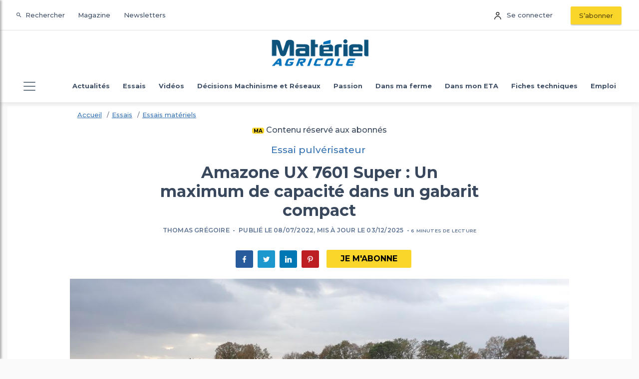

--- FILE ---
content_type: text/html; charset=utf-8
request_url: https://www.materielagricole.info/essais-materiels/article/731432/amazone-ux-7601-super-un-maximum-de-capacite-dans-un-gabarit-compact
body_size: 34084
content:
<!DOCTYPE html>
<html lang="fr-fr" style="" prefix="og: http://ogp.me/ns#">
<head>

  
    
    <script src="/js/cookiewall.js" id="jsCookieWall" abo="0"></script>
  <script type="text/javascript">
    var isAbo = 0;
    var isAuth = 0;

    const ID_ABO           = 'WVY2bkLY';   // connecté + abonné
    const ID_AUTH_NON_ABO  = '9pBiAV8E';   // connecté mais non abonné
    const ID_ANONYMOUS     = 'hLPKhqUJ'; // non connecté

    if (!isAuth) {
      console.log('non connecté')
      idNotice = ID_ANONYMOUS;
    } else if (isAbo) {
      console.log('isAbo')
      idNotice = ID_ABO;
    } else {
      console.log('isAuth')
      idNotice = ID_AUTH_NON_ABO;
    }

      
    console.log('idNotice =', idNotice);

    (function(){function i(e){if(!window.frames[e]){if(document.body&&document.body.firstChild){var t=document.body;var n=document.createElement("iframe");n.style.display="none";n.name=e;n.title=e;t.insertBefore(n,t.firstChild)}else{setTimeout(function(){i(e)},5)}}}function e(n,o,r,f,s){function e(e,t,n,i){if(typeof n!=="function"){return}if(!window[o]){window[o]=[]}var a=false;if(s){a=s(e,i,n)}if(!a){window[o].push({command:e,version:t,callback:n,parameter:i})}}e.stub=true;e.stubVersion=2;function t(i){if(!window[n]||window[n].stub!==true){return}if(!i.data){return}var a=typeof i.data==="string";var e;try{e=a?JSON.parse(i.data):i.data}catch(t){return}if(e[r]){var o=e[r];window[n](o.command,o.version,function(e,t){var n={};n[f]={returnValue:e,success:t,callId:o.callId};if(i.source){i.source.postMessage(a?JSON.stringify(n):n,"*")}},o.parameter)}}if(typeof window[n]!=="function"){window[n]=e;if(window.addEventListener){window.addEventListener("message",t,false)}else{window.attachEvent("onmessage",t)}}}e("__tcfapi","__tcfapiBuffer","__tcfapiCall","__tcfapiReturn");i("__tcfapiLocator")})();
  (function(){(function(e,r){var t=document.createElement("link");t.rel="preconnect";t.as="script";var n=document.createElement("link");n.rel="dns-prefetch";n.as="script";var i=document.createElement("script");i.id="spcloader";i.type="text/javascript";i["async"]=true;i.charset="utf-8";var o="https://sdk.privacy-center.org/"+e+"/loader.js?target_type=notice&target="+r;if(window.didomiConfig&&window.didomiConfig.user){var a=window.didomiConfig.user;var c=a.country;var d=a.region;if(c){o=o+"&country="+c;if(d){o=o+"&region="+d}}}t.href="https://sdk.privacy-center.org/";n.href="https://sdk.privacy-center.org/";i.src=o;var s=document.getElementsByTagName("script")[0];s.parentNode.insertBefore(t,s);s.parentNode.insertBefore(n,s);s.parentNode.insertBefore(i,s)})("3e25ee67-bdca-4f9f-968e-ceb268310134", idNotice)})();
  </script>

  
    <script type="didomi/javascript" src="/cms/js/kameleoon.js" async="true" fetchpriority="high"></script>
    <script type="didomi/javascript" src="//0czbb87dtt.kameleoon.io/engine.js" async="true" fetchpriority="high"></script>


  

  <!-- Google Tag Manager -->
 
  
<script>


      window.dataLayer = window.dataLayer || [];
      window.dataLayer.push({"siteLanguage":"FR","atiEnable":true,"page":{"type":"Article","categorieGroupe":"B\u00E2timents et mat\u00E9riels","accessibilite":"Payant","tags":[{"taxonomy":[{"name":"Actualites","url":"actualites","level":1,"categoryId":20004}],"label":"Pulv\u00E9risation","categoryId":3004,"masterApplication":"Mat\u00E9riel Agricole","ordre":1,"principal":false,"contentType":null},{"taxonomy":[{"name":"Actualites","url":"actualites","level":1,"categoryId":20004}],"label":"Marques","categoryId":3028,"masterApplication":"Mat\u00E9riel Agricole","ordre":2,"principal":false,"contentType":null},{"taxonomy":[{"name":"Marques","url":"marques","level":1,"categoryId":3028},{"name":"Actualites","url":"actualites","level":2,"categoryId":20004}],"label":"Amazone","categoryId":3082,"masterApplication":"Mat\u00E9riel Agricole","ordre":3,"principal":false,"contentType":null},{"taxonomy":[],"label":"Actualites","categoryId":20004,"masterApplication":"Mat\u00E9riel Agricole","ordre":5,"principal":false,"contentType":null},{"taxonomy":[{"name":"Essais","url":"essais-comparatifs","level":1,"categoryId":3022}],"label":"Essais mat\u00E9riels","categoryId":27382,"masterApplication":"Mat\u00E9riel Agricole","ordre":4,"principal":true,"contentType":null}],"contenu":{"id":"731432","surTitre":"Essai pulv\u00E9risateur","titre":"Amazone UX 7601 Super : Un maximum de capacit\u00E9 dans un gabarit compact","description":"D\u00E9voil\u00E9 \u00E0 la rentr\u00E9e 2021, l\u2019UX 7601 Super vient, avec son grand fr\u00E8re UX 8601 Super, \u00E9largir par le haut l\u2019offre de pulv\u00E9risateurs tra\u00EEn\u00E9s \u00E0 simple essieu d\u2019Amazone. Pour d\u00E9couvrir la machine et son fonctionnement, j\u2019ai pris la direction de l\u2019Allemagne d\u00E9but novembre afin de prendre les commandes de ce mod\u00E8le de 8\u00A0000 L associ\u00E9 \u00E0 une rampe de 42 m.","auteur":"Thomas Gr\u00E9goire","imageUrl":"https://cdn3.regie-agricole.com/ulf/CMS_Content/2/articles/731432/44e4a089-a-amazone-ux-7601-super-un-maximum-de-capacite-dans-un-gabarit-compact.jpg","contentType":"Image"}},"visiteur":{"idCRM":null,"idUser":null,"categorie":[]},"eCommerce":{"cart":null,"shipping":null,"transaction":null,"customer":null}});
      console.log('DATALAYER v2', dataLayer);
      
    //info pour la régie pub
    window._tnpb = window._tnpb || [];
    _tnpb.push({"key": "keywords", "value": "utilisateur=nonconnecte" });
    
</script>

  


  <script>
    (function (w, d, s, l, i) {
      w[l] = w[l] || []; w[l].push({
        'gtm.start':
          new Date().getTime(), event: 'gtm.js'
      }); var f = d.getElementsByTagName(s)[0],
        j = d.createElement(s), dl = l != 'dataLayer' ? '&l=' + l : ''; j.async = true; j.src =
          'https://www.googletagmanager.com/gtm.js?id=' + i + dl; f.parentNode.insertBefore(j, f);
    })(window, document, 'script', 'dataLayer', 'GTM-5GMQZPJ');
  </script>

  <!-- End Google Tag Manager -->
  

<meta charset="utf-8">
<meta name="viewport" content="width=device-width,minimum-scale=1,initial-scale=1">
<meta name="theme-color" content="#407AB7">
<link rel="icon" href="/favicon.ico">
<meta name="CCBot" content="noindex">

<title>Essai pulv&#xE9;risateur train&#xE9; Amazone UX 7601 Super </title>
  <meta name="abstract" content="le site 100 % machinisme">
  <meta name="description" content="D&#xE9;voil&#xE9; &#xE0; la rentr&#xE9;e 2021, l&#x2019;UX 7601 Super vient, avec son grand fr&#xE8;re UX 8601 Super, &#xE9;largir par le haut l&#x2019;offre de pulv&#xE9;risateurs tra&#xEE;n&#xE9;s ...">
  <link rel="canonical" href="https://www.materielagricole.info/essais-materiels/article/731432/amazone-ux-7601-super-un-maximum-de-capacite-dans-un-gabarit-compact">
    <link rel="amphtml" href="https://www.materielagricole.info/essais-materiels/amp/article/731432/amazone-ux-7601-super-un-maximum-de-capacite-dans-un-gabarit-compact">
    <meta name="robots" content="max-snippet:-1, max-image-preview:large, max-video-preview:-1">
  <meta property="og:site_name" content="MaterielAgricole">
  <meta property="og:title" content="Amazone UX 7601 Super : Un maximum de capacit&#xE9; dans un gabarit compact">
  <meta property="og:type" content="article">
  <meta property="og:url" content="https://www.materielagricole.info/essais-materiels/article/731432/amazone-ux-7601-super-un-maximum-de-capacite-dans-un-gabarit-compact">
  <meta property="og:locale" content="fr_FR">
    <meta property="og:image" content="https://cdn3.regie-agricole.com/ulf/CMS_Content/2/articles/731432/44e4a089-a-amazone-ux-7601-super-un-maximum-de-capacite-dans-un-gabarit-compact.jpg">
    <meta property="og:image:type" content="image/jpeg">
      <meta property="og:image:width" content="690">
      <meta property="og:image:height" content="388">
  <meta property="og:description" content="D&#xE9;voil&#xE9; &#xE0; la rentr&#xE9;e 2021, l&#x2019;UX 7601 Super vient, avec son grand fr&#xE8;re UX 8601 Super, &#xE9;largir par le haut l&#x2019;offre de pulv&#xE9;risateurs tra&#xEE;n&#xE9;s ...">
  <meta property="og:updated_time" content="2022-07-08T06:00:00+02:00">
  <meta property="fb:app_id" content="394386091382477">
  <meta property="fb:page_id" content="486600791365295">
  <meta name="twitter:card" content="summary">
  <meta name="twitter:site" content="@materielagri">
  <script type="text/javascript" src="/js/jquery-3.6.0.min.js"></script>
  <script data-rh="true" type="application/ld+json">
    {
        "@context":"http://schema.org",
        "@type":"WebSite",
        "name" : "Materiel agricole",
        "url":"https://www.materielagricole.info",
        "potentialAction":{"@type":"SearchAction","target":"https://www.materielagricole.info/search?q={query}","query-input":"required name=query"}}
  </script>
  <script data-rh="true" type="application/ld+json">
    {
        "@context":"http://schema.org",
        "@type":"Organization",
        "name":"Materiel agricole",
        "url":"https://www.materielagricole.info",
        "logo":"https://www.materielagricole.info/images/logo/cip-v3.png",
        "sameAs":["https://www.facebook.com/MaterielAgricole.Magazine/","https://twitter.com/materielagri?lang=fr"]
    }
  </script>
    

<script type="application/ld+json">
  {"@context":"https://schema.org","@type":"BreadcrumbList","itemListElement":[{"@type":"ListItem","name":"Essais","item":{"@type":"WebPage","@id":"https://www.materielagricole.info/essais-comparatifs/t3022"},"position":1},{"@type":"ListItem","name":"Essais mat\u00E9riels","item":{"@type":"WebPage","@id":"https://www.materielagricole.info/essais-materiels/t27382"},"position":2}]}
</script>
    

<script type="application/ld+json">
  {"@context":"https://schema.org","@type":"NewsArticle","description":"D\u00E9voil\u00E9 \u00E0 la rentr\u00E9e 2021, l\u2019UX 7601 Super vient, avec son grand fr\u00E8re UX 8601 Super, \u00E9largir par le haut l\u2019offre de pulv\u00E9risateurs tra\u00EEn\u00E9s ...","image":{"@type":"ImageObject","url":"https://cdn3.regie-agricole.com/ulf/CMS_Content/2/articles/731432/44e4a089-a-amazone-ux-7601-super-un-maximum-de-capacite-dans-un-gabarit-compact.jpg","height":388,"width":690},"author":{"@type":"Person","name":"Thomas Gr\u00E9goire"},"dateModified":"2025-12-03T13:58:01+01:00","datePublished":"2022-07-08T06:00:00+02:00","hasPart":{"@type":"WebPageElement","isAccessibleForFree":false,"cssSelector":"#poool-widget"},"headline":"Essai pulv\u00E9risateur train\u00E9 Amazone UX 7601 Super ","isAccessibleForFree":false,"isPartOf":{"@type":"CreativeWork","name":"Mat\u00E9riel Agricole Article r\u00E9serv\u00E9 \u00E0 nos abonn\u00E9s"},"publisher":{"@type":"Organization","name":"Mat\u00E9riel Agricole","url":"https://www.materielagricole.info","logo":{"@type":"ImageObject","url":"https://cdn2.regie-agricole.com/ulf/CMS_Content/2/images/2020/03/27/28066087-4/cip-v2-sm.jpg"}}}
</script>


  <link rel="stylesheet" href="https://fonts.googleapis.com/css?family=Montserrat:500,600,700">
  
    <style>:root{--blue:#007bff;--indigo:#6610f2;--purple:#6f42c1;--pink:#e83e8c;--red:#dc3545;--orange:#fd7e14;--yellow:#ffc107;--green:#28a745;--teal:#20c997;--cyan:#17a2b8;--white:#fff;--gray:#6c757d;--gray-dark:#343a40;--primary:#3673b4;--secondary:#d7263d;--success:#28a745;--info:#17a2b8;--warning:#fad62b;--danger:#dc3545;--light:#f8f9fa;--dark:#39485d;--breakpoint-xs:0;--breakpoint-sm:576px;--breakpoint-md:768px;--breakpoint-lg:992px;--breakpoint-xl:1200px;--font-family-sans-serif:"Montserrat",Helvetica neue,Segoe ui,Arial;--font-family-monospace:SFMono-Regular,Menlo,Monaco,Consolas,"Liberation Mono","Courier New",monospace}*,:after,:before{box-sizing:border-box}html{font-family:sans-serif;line-height:1.15;-webkit-text-size-adjust:100%}article,figure,header,main,nav{display:block}body{margin:0;font-family:Montserrat,Helvetica neue,Segoe ui,Arial;font-size:1rem;font-weight:400;line-height:1.5;color:#39485d;text-align:left;background-color:#fafafa}h1,h2{margin-top:0;margin-bottom:.5rem}p{margin-top:0;margin-bottom:1rem}ul{margin-bottom:1rem}ul{margin-top:0}small{font-size:80%}a{color:#3673b4;text-decoration:none;background-color:transparent}figure{margin:0 0 1rem}img{border-style:none}img{vertical-align:middle}button{border-radius:0}button,input{margin:0;font-family:inherit;font-size:inherit;line-height:inherit}button,input{overflow:visible}button{text-transform:none}[type=button],button{-webkit-appearance:button}[type=button]::-moz-focus-inner,button::-moz-focus-inner{padding:0;border-style:none}::-webkit-file-upload-button{font:inherit;-webkit-appearance:button}h1,h2{margin-bottom:.5rem;font-weight:500;line-height:1.2;color:#39485d}h1{font-size:2.5rem}h2{font-size:2rem}small{font-size:.875em;font-weight:400}.img-fluid{max-width:100%;height:auto}.container{width:100%;padding-right:10px;padding-left:10px;margin-right:auto;margin-left:auto}@media (min-width:576px){.container{max-width:540px}}@media (min-width:768px){.container{max-width:720px}}@media (min-width:992px){.container{max-width:1000px}}@media (min-width:1200px){.container{max-width:1250px}}.row{display:flex;flex-wrap:wrap;margin-right:-10px;margin-left:-10px}.col-12,.col-lg-6,.col-md-4,.col-md-5,.col-md-6,.col-md-7,.col-md-8{position:relative;width:100%;padding-right:10px;padding-left:10px}.col-12{flex:0 0 100%;max-width:100%}.order-1{order:1}.order-2{order:2}.order-3{order:3}@media (min-width:768px){.col-md-4{flex:0 0 33.33333%;max-width:33.33333%}.col-md-5{flex:0 0 41.66667%;max-width:41.66667%}.col-md-6{flex:0 0 50%;max-width:50%}.col-md-7{flex:0 0 58.33333%;max-width:58.33333%}.col-md-8{flex:0 0 66.66667%;max-width:66.66667%}.order-md-1{order:1}.order-md-2{order:2}.offset-md-3{margin-left:25%}}@media (min-width:992px){.col-lg-6{flex:0 0 50%;max-width:50%}}.form-control{display:block;width:100%;height:calc(1.5em + 1.4rem + 2px);padding:.7rem 1rem;font-size:1rem;font-weight:400;line-height:1.5;color:#495057;background-color:#fff;background-clip:padding-box;border:1px solid #ced4da;border-radius:.15rem}.form-control::-ms-expand{background-color:transparent;border:0}.btn{display:inline-block;font-weight:400;color:#39485d;text-align:center;vertical-align:middle;background-color:transparent;border:1px solid transparent;padding:.7rem 1rem;font-size:1rem;line-height:1.5;border-radius:.15rem}.btn-warning{color:#212529;background-color:#fad62b;border-color:#fad62b}.btn-dark{color:#fff;background-color:#39485d;border-color:#39485d}.btn-link{font-weight:400;color:#3673b4;text-decoration:none}.input-group>.form-control{position:relative;flex:1 1 auto;width:1%;min-width:0;margin-bottom:0}.input-group>.form-control+.form-control{margin-left:-1px}.input-group>.form-control:not(:first-child){border-top-left-radius:0;border-bottom-left-radius:0}.input-group:not(.has-validation)>.form-control:not(:last-child){border-top-right-radius:0;border-bottom-right-radius:0}.nav-link{display:block;padding:.5rem 1rem}.navbar{position:relative;padding:.5rem 1rem}.navbar,.navbar .container{display:flex;flex-wrap:wrap;align-items:center;justify-content:space-between}.navbar-brand{display:inline-block;padding-top:.3125rem;padding-bottom:.3125rem;margin-right:1rem;font-size:1.25rem;line-height:inherit;white-space:nowrap}.navbar-nav{display:flex;flex-direction:column;padding-left:0;margin-bottom:0;list-style:none}.navbar-nav .nav-link{padding-right:0;padding-left:0}.navbar-toggler{padding:.25rem .75rem;font-size:1.25rem;line-height:1;background-color:transparent;border:1px solid transparent;border-radius:.15rem}.navbar-toggler-icon{display:inline-block;width:1.5em;height:1.5em;vertical-align:middle;content:"";background:50%/100% 100% no-repeat}.navbar-expand{flex-flow:row nowrap;justify-content:flex-start}.navbar-light .navbar-brand{color:rgba(0,0,0,.9)}.navbar-light .navbar-nav .nav-link{color:#3f4f66}.navbar-light .navbar-toggler{color:#3f4f66;border-color:rgba(0,0,0,.1)}.navbar-dark .navbar-nav .nav-link{color:hsla(0,0%,100%,.88)}.card{position:relative;display:flex;flex-direction:column;min-width:0;word-wrap:break-word;background-color:#fff;background-clip:border-box;border:0 solid rgba(0,0,0,.125);border-radius:.15rem}.card-body{flex:1 1 auto;min-height:1px;padding:1.25rem}.card-img-top{flex-shrink:0;width:100%}.card-img-top{border-top-left-radius:.15rem;border-top-right-radius:.15rem}.bg-primary{background-color:#3673b4!important}.bg-white{background-color:#fff!important}.d-none{display:none!important}.d-block{display:block!important}.d-flex{display:flex!important}@media (min-width:768px){.d-md-none{display:none!important}.d-md-inline-block{display:inline-block!important}.d-md-flex{display:flex!important}}@media (min-width:1200px){.d-xl-none{display:none!important}.d-xl-flex{display:flex!important}}.flex-row-reverse{flex-direction:row-reverse!important}.flex-wrap{flex-wrap:wrap!important}.justify-content-start{justify-content:flex-start!important}.align-items-center{align-items:center!important}.align-items-stretch{align-items:stretch!important}.position-relative{position:relative!important}.position-absolute{position:absolute!important}@supports (position:sticky){.sticky-top{position:sticky;top:0;z-index:1020}}.w-100{width:100%!important}.m-0{margin:0!important}.mb-0{margin-bottom:0!important}.mt-1{margin-top:.25rem!important}.m-2{margin:.5rem!important}.mt-2{margin-top:.5rem!important}.mr-2{margin-right:.5rem!important}.mb-2{margin-bottom:.5rem!important}.ml-2{margin-left:.5rem!important}.mt-3{margin-top:1rem!important}.mb-3{margin-bottom:1rem!important}.mt-4{margin-top:1.5rem!important}.mb-4{margin-bottom:1.5rem!important}.mt-5{margin-top:3rem!important}.p-0{padding:0!important}.pb-0{padding-bottom:0!important}.p-2{padding:.5rem!important}.pt-2{padding-top:.5rem!important}.pr-2{padding-right:.5rem!important}.pb-2{padding-bottom:.5rem!important}.pl-2{padding-left:.5rem!important}.pt-3{padding-top:1rem!important}.mr-auto{margin-right:auto!important}.ml-auto{margin-left:auto!important}@media (min-width:576px){.mr-sm-1{margin-right:.25rem!important}.ml-sm-1{margin-left:.25rem!important}}@media (min-width:768px){.mt-md-1{margin-top:.25rem!important}.mt-md-3{margin-top:1rem!important}}@media (min-width:992px){.mt-lg-0{margin-top:0!important}.mt-lg-2{margin-top:.5rem!important}}.text-left{text-align:left!important}.text-center{text-align:center!important}@media (min-width:768px){.text-md-left{text-align:left!important}.text-md-right{text-align:right!important}}.text-white{color:#fff!important}.text-warning{color:#fad62b!important}.text-dark{color:#39485d!important}.sidenav{background-color:#fff;right:100%;top:0;position:fixed;height:100vh;overflow-y:auto;transform:translate(0);z-index:1021;box-shadow:3px 0 4px rgba(0,0,0,.3);width:80%}.sidenav .sidenav-close{text-align:right;padding:.8em 1em}.sidenav .sidenav-close .sidenav-close-button{border:none;background:0 0;padding:10px;height:40px;width:40px;position:relative;box-sizing:border-box;line-height:40px;display:inline-block}.sidenav .sidenav-close .sidenav-close-button:after,.sidenav .sidenav-close .sidenav-close-button:before{transform:rotate(-45deg);content:"";position:absolute;top:50%;left:50%;margin-top:-2px;margin-left:-20px;display:block;height:4px;width:40px;background-color:#39485d}.sidenav .sidenav-close .sidenav-close-button:after{transform:rotate(-135deg)}.sidenav .sidenav-menu{padding:0}.sidenav .sidenav-menu .nav-link{color:#39485d}.sidenav .sidenav-menu>.nav-item:first-child{border-top:1px solid #eaeaea}.sidenav .sidenav-menu>.nav-item.active .nav-link{background-color:rgba(54,115,180,.1);color:#3673b4}.sidenav .sidenav-menu>.nav-item>.nav-link{display:block;padding:.6em 2em;text-align:initial}.sidenav .sidenav-menu>.nav-item>.nav-link.btn{width:100%}.sidenav .container-diffusion{background:#f7f6f6 0 0 no-repeat padding-box;display:flex;align-items:center;justify-content:space-around;font-size:14px;font-weight:700;height:60px;line-height:18px;padding:10px 0}.sidenav .container-diffusion a{color:#39485d;text-decoration:none}@media (min-width:1000px){.sidenav{width:400px}}body{font-weight:500}.article-meta-list{text-overflow:ellipsis;white-space:nowrap;overflow:hidden}.article-meta{letter-spacing:.2px;display:inline;font-size:.77em;font-weight:600;text-transform:uppercase;color:#5b7192}.article-meta:not(:last-child):after{content:" - ";display:inline-block;color:#516582;margin-left:3px;margin-right:3px}.article-item-title{font-weight:600;font-size:20px;line-height:27px}.article-item-intro{font-size:14px;color:#4d607c;font-weight:400;line-height:24px;margin:0 0 10px}.article-top-item-title{font-size:1.3em;line-height:26px;font-weight:600;margin:0}.card-text-wrapper{padding:24px 32px}.featured-post-1,.featured-post-3{margin-bottom:10px}@media (min-width:800px){.card-text-wrapper{text-align:left}.featured-post-1{margin-bottom:0;padding-bottom:10px}.featured-post-1 .card{height:99%}.featured-post-3{margin-bottom:0;height:33%;padding-bottom:10px}.featured-post-3 .card{height:100%}}h1{font-size:2rem}body{overflow-x:hidden}figure{margin:0}.img-mask{overflow:hidden}img[data-src],img[data-srcset]{filter:blur(20px);background-color:#3d3f41;width:100%}.text-styled{font-family:Montserrat,Helvetica neue,Segoe ui,Arial}.row.equal-height{display:flex;flex-wrap:wrap}.row.equal-height>[class*=col-]{display:flex;flex-direction:column}.row.equal-height .card{flex:1}.fs-large{font-size:160%}.body-content{min-height:100vh}.main-layout>.container:first-child{margin-top:0!important;padding-top:1.5rem!important}.form-control{font-weight:300;font-size:.9em}.header-bar{justify-content:center;min-height:80px;position:relative;width:100%;z-index:1}.container-tags,.header-bar{align-items:center;display:flex}.container-tags{min-height:50px;color:#3673b4;font-size:.8rem;font-weight:700}.container-tags ul{padding-left:2em}.container-tags ul .nav-item{border:1px solid #3f4f66;border-radius:20px;list-style-type:none;margin:.25rem}.container-tags ul .nav-item .nav-link{color:#3f4f66;font-size:.8rem;padding:0 10px}@media (max-width:575px){.container-tags{font-weight:500;font-size:13px}.container-tags ul .nav-item .nav-link{font-size:13px}}.social{color:#fff}.social{border:none;display:inline-block;margin-left:5px;border-radius:3px;text-align:center;line-height:35px;width:35px;height:35px;background-color:#3673b4;margin-bottom:10px}.socials{padding:.8em .3em}.social-linkedin{background-color:#0077b5}.social-facebook{background-color:#275c9c}.social-youtube{background-color:#e21c0f}.social-rss{background-color:#fa8019}.social-instagram{background-color:#f34d56}[data-tooltip]{position:relative}[data-tooltip]:before{content:"";position:absolute;top:-6px;left:50%;transform:translateX(-50%);border-width:4px 6px 0;border-style:solid;border-color:rgba(0,0,0,.7) transparent transparent;z-index:99;opacity:0}[data-tooltip-position=bottom]:before{top:100%;margin-top:8px;transform:translateX(-50%) translatey(-100%) rotate(-180deg)}[data-tooltip]:after{content:attr(data-tooltip);position:absolute;left:50%;top:-6px;transform:translateX(-50%) translateY(-100%);background-color:#39485d;text-align:center;color:#fff;padding:4px 2px;font-size:12px;min-width:80px;line-height:1.1em;border-radius:2px;padding:4px;z-index:99;opacity:0}[data-tooltip-position=bottom]:after{top:100%;margin-top:8px;transform:translateX(-50%) translateY(0)}.card{border-radius:5px;overflow:hidden;box-shadow:0 2px 2px rgba(0,0,0,.1),0 -1px 1px rgba(0,0,0,.05)}.card .card-body{padding:10px 25px 18px}@media (max-width:600px){.card-body{padding:.5rem}}.card-header-light{text-transform:uppercase;padding:12px 22px;background-color:#ededed;font-family:Montserrat,Helvetica neue,Segoe ui,Arial;letter-spacing:.08em;font-size:14px;font-weight:600}.card-header-light.primary{color:#fff;background-color:#3066a0}.clickable{position:relative}.clickable .article-carousel-inner a,.clickable h1 a,.clickable h2 a{color:#39485d}.clickable .article-carousel-inner a:before,.clickable h1 a:before,.clickable h2 a:before{content:"";width:100%;height:100%;position:absolute;left:0;top:0;z-index:3}.hover-effect.is-premium:after{background-color:#fad62b}.hover-effect:after{content:"";position:absolute;background-color:#d7263d}.hover-effect.hover-effect-bottom:after{width:100%;left:0;bottom:0;height:2px;transform:scaleX(0)}.hover-effect.hover-effect-left:after{top:0;left:0;bottom:auto;height:100%;width:3px;transform:scaleY(0)}.card-img-wrapper{position:relative}.card-overlay-subtitle{background:#d7263d;color:#fff;display:inline-block;border-radius:4px;position:absolute;font-size:10px;left:1.3em;bottom:1em;text-transform:uppercase;font-weight:700;padding:3px 7px}.is-premium .card-overlay-subtitle{color:#39485d;background-color:#fad62b}.card-horizontal .card-img-left{width:100%}.card-horizontal .card-text-wrapper{padding:15px 20px}.card-horizontal .card-img-wrapper{text-align:center}.card-horizontal .card-img-wrapper img{border-radius:5px!important}@media (min-width:800px){.card-horizontal{display:flex;flex-direction:row}.card-horizontal .card-img-wrapper,.card-horizontal .card-text-wrapper{width:50%}}.container-semi-fluid{max-width:1240px;margin:0 auto;width:100%;display:flex;flex-wrap:wrap;align-items:center;justify-content:space-around}.scrolling-horizontal-menu{flex-wrap:nowrap}@media (max-width:1100px){.scrolling-horizontal-menu{border-top:1px solid #eaeaea}}@media (max-width:768px){.scrolling-horizontal-menu{box-shadow:inset -6px 0 5px -2px rgba(0,0,0,.3);overflow-x:auto;overflow-y:hidden;-ms-overflow-style:-ms-autohiding-scrollbar;-webkit-overflow-scrolling:touch}.scrolling-horizontal-menu>.nav-item>.nav-link{padding:1em!important}.scrolling-horizontal-menu::-webkit-scrollbar{display:none}}.scrolling-horizontal-menu>.nav-item>.nav-link{white-space:nowrap;text-align:center}.navbar{width:100%;display:block}.navbar .side-btn{border:none;vertical-align:middle;text-align:center;background:0 0;padding:.25rem 1.2rem;color:#3f4f66}.navbar .side-btn i{padding-right:.3rem}.navbar-small{padding:3px 0}.navbar-small .btn{margin-top:2px;font-size:1em;line-height:12px}.navbar-small .btn.btn-warning{font-weight:600;color:#574802;box-shadow:0 2px 1px rgba(0,0,0,.2)}.navbar-small .nav-item{font-size:.8em;font-weight:400}.navbar-small .nav-item .nav-link{padding-left:8px;padding-right:8px}.navbar-toggler{border:none}.navbar-cip{background-color:#fff;margin-bottom:0;box-shadow:0 2px 10px rgba(0,0,0,.1);padding:0}.navbar-cip .navbar-nav{display:flex;flex-direction:row}.navbar-cip .navbar-brand{padding-top:0;padding-bottom:0;margin:0;line-height:55px}.navbar-cip .navbar-brand img{height:44px}.navbar-cip .navbar-nav>.nav-item{font-size:13px;font-family:Montserrat,Helvetica neue,Segoe ui,Arial;font-weight:700;margin:0;padding:0 .4em;position:relative}.navbar-cip .navbar-nav>.nav-item>.nav-link{padding:1.7em .7em}.navbar-cip .navbar-nav>.nav-item:after{content:"";width:100%;left:0;bottom:0;height:2px;position:absolute;background-color:#3673b4;transform:scaleX(0)}.navbar-cip .navbar-nav>li{margin-left:9px;margin-right:9px}.navbar-cip .surheader .navbar-nav>.nav-item>.nav-link{padding:.5rem 8px;text-transform:none;font-weight:400}.navbar-cip .surheader .navbar-nav>.nav-item .btn{font-size:1em;font-weight:400}.navbar-cip .navbar-nav>.nav-item .nav-link{padding:1.7em .6em}.navbar-cip .navbar-nav>.nav-item .btn{font-size:13px;font-weight:700}.header-sousnav{display:block}@media screen and (min-width:768px){.header{position:fixed}.header .header-sousnav .container{display:flex;justify-content:center}}.horizontal-scroll{justify-content:center;display:flex;flex-direction:row;align-items:center;position:relative;overflow:hidden}.horizontal-scroll a{color:#3f4f66}.horizontal-scroll .btn-left,.horizontal-scroll .btn-right{align-items:center;display:flex;justify-content:center;height:100%;width:100%;display:none}.header-sousnav{width:100%}.header-sousnav .container{align-items:center;height:100%;padding-right:0;padding-left:0;position:relative}@media screen and (min-width:768px){.header-sousnav .container{display:flex;justify-content:center}}@media screen and (max-width:767px){.surheader{display:none!important}.header-sousnav{display:block}.header-sousnav .container{max-width:100%!important}}@media screen and (min-width:768px) and (max-width:1235px){header .logo{width:60%;display:inline-block}}.article-item img:not(.loaded){width:100%}.article-carousel-wrapper{position:relative}.article-carousel-wrapper{padding:30px 5px 20px}.article-carousel-item{padding:10px}.article-carousel-inner{border-radius:7px;overflow:hidden;position:relative}.article-carousel-inner:after{content:"";position:absolute;width:100%;height:70%;bottom:0;z-index:1;background:rgba(0,0,0,.7);background:linear-gradient(0deg,rgba(0,0,0,.7) 0,transparent)}.article-carousel-inner .article-carousel-text{text-align:center;z-index:2;position:absolute;bottom:10px;right:10px;left:10px}.article-carousel-inner .article-carousel-text h2{font-size:16px;line-height:21px;font-weight:700;color:#fff!important}#search-engine-container{background-color:rgba(54,115,180,.9);top:100%;right:0;position:absolute;width:0;height:0;opacity:0;z-index:3;overflow-y:auto;animation:g .7s ease;display:none}#search-engine-container .search-engine-line{margin-top:10px;display:block;background-color:#fff;height:3px;width:0;animation:h .7s forwards .7s}#search-engine-container .search-engine-input{background:0 0;font-weight:700;border:none;font-size:38px;line-height:42px;margin-top:10vh;border-radius:0;color:#f8f2f4;width:100%;color:#fff;letter-spacing:-.67px}#search-engine-container #search-container-close{color:#fff;position:absolute;top:3rem;right:2rem;z-index:1000}@media screen and (max-width:767px){#search-engine-container #search-container-close{top:1rem;right:1rem}}@keyframes g{0%{width:0;height:0;opacity:0}to{width:100vw;height:100vh;opacity:1}}@keyframes h{0%{width:0}to{width:100%}}.card{--bs-card-border-width:none!important;--bs-card-border-radius:none!important}.owl-carousel{display:none;width:100%;position:relative;z-index:1}.zmdi{display:inline-block;font:normal normal normal 14px/1 Material-Design-Iconic-Font;font-size:inherit;text-rendering:auto;-webkit-font-smoothing:antialiased;-moz-osx-font-smoothing:grayscale}.zmdi-hc-2x{font-size:2em}.zmdi-hc-3x{font-size:3em}.zmdi-bookmark:before{content:"\F11E"}.zmdi-close:before{content:"\F136"}.zmdi-search:before{content:"\F1C3"}.zmdi-shopping-cart:before{content:"\F1CB"}.zmdi-check:before{content:"\F26B"}.zmdi-smartphone:before{content:"\F2D4"}.zmdi-facebook:before{content:"\F343"}.zmdi-instagram:before{content:"\F34F"}.zmdi-rss:before{content:"\F3EA"}.zmdi-linkedin:before{content:"\F3F8"}.zmdi-youtube-play:before{content:"\F408"}</style>
    <link href="/dist/vendor.css?v=bHWV5PsVZKGHqQb-u6Kk0mi5k7p1xySMZQi4963hW1o" rel="preload" as="style" onload="this.rel='stylesheet'">
    <link href="/dist/app.css?v=-U7qDVsGw8hIYoHCeUV4FY5gLPTzFX3U9bfYidyUOt8" rel="preload" as="style" onload="this.rel='stylesheet'">
    <link href="/occasions/dist/occasions.css" rel="preload" as="style" onload="this.rel='stylesheet'">
    <noscript>
      <link rel="stylesheet" href="/dist/vendor.css?v=bHWV5PsVZKGHqQb-u6Kk0mi5k7p1xySMZQi4963hW1o" async="">
      <link rel="stylesheet" href="/dist/app.css?v=-U7qDVsGw8hIYoHCeUV4FY5gLPTzFX3U9bfYidyUOt8" async="">
      <link href="/occasions/dist/occasions.css" rel="stylesheet" async="">
    </noscript>
  

  


  <!--[if IE 9]>
    <link href="https://cdn.jsdelivr.net/gh/coliff/bootstrap-ie8/css/bootstrap-ie9.min.css" rel="stylesheet">
  <![endif]-->
  <!--[if lte IE 8]>
    <link href="https://cdn.jsdelivr.net/gh/coliff/bootstrap-ie8/css/bootstrap-ie8.min.css" rel="stylesheet">
    <script src="https://cdn.jsdelivr.net/g/html5shiv@3.7.3"></script>
  <![endif]-->
  
  
  


	<meta name="theme-color" content="#407AB7">
	<link rel="manifest" href="/manifest.webmanifest">
</head>
<body class="c-article a-details">
  
<header class="header navbar navbar-light navbar-cip sticky-top">
  <div class="surheader navbar navbar-dark navbar-small border-bottom d-none d-md-block" style="z-index : 999">
    <nav class="container-semi-fluid">
      <ul class="navbar-nav mr-auto mt-lg-0 navbar-expand col-md-5">
        <li class="nav-item">
          <button type="button" data-tooltip-position="bottom" data-tooltip="Effectuer une recherche" class="nav-link side-btn btn-search-nav" title="Rechercher">
            <i class="zmdi zmdi-search"></i> Rechercher
          </button> 
        </li>
        <li class="nav-item">
          <a class="nav-link" href="/epaper/mymozzo">
            Magazine
          </a>
        </li>
        <li class="nav-item">
          <a class="nav-link" href="/newsletters">Newsletters</a>
        </li>
       
      </ul>
      <div id="logo-sur-header" class="col-md-3" style="display:none;position:relative;top:0px;left:18px;">
        <a class="navbar-brand" href="/" data-tooltip-position="bottom" data-tooltip="Retour à l'accueil">
          <img src="/images/logo/2019-LogoMaterielAgricoleinfo_test.svg" alt="Logo MaterielAgricole.info" width="150">
        </a>
      </div>
      <div class="col-md-4">
        <ul class="navbar-nav navbar-expand align-items-center justify-content-end">
          <li class="nav-item">
    <a class="nav-link ms-2" rel="nofollow" href="/account/signin">
     <div class="row">
        <div class="col-md-2">
          <img alt="Account" src="/images/icons/icon-Account.svg" width="14" height="15">
        </div>
        <div class="col-md-10 hide-sm">
          Se connecter
        </div>
     </div>
  </a>
</li>

            <li class="nav-item pt-2 pb-2">
    <a class="btn btn-warning ms-2" href="https://abo.materielagricole.info?utm_source=site.abo.ma&utm_medium=HP-header&utm_campaign=CTA-sabonner&at_medium=site.abo.ma&at_campaign=CTA-sabonner" rel="nofollow noopener">S’abonner</a>
  </li>

      </ul>
      </div>
    </nav>
  </div>
  <div class="header-bar text-center ">
      <a class="navbar-brand" href="/" data-tooltip-position="bottom" data-tooltip="Retour à l'accueil">
        <img src="/images/logo/2019-LogoMaterielAgricoleinfo_test.svg" alt="Logo MaterielAgricole.info" width="200" class="mt-3">
      </a>
  </div>
  <nav class="container-semi-fluid">
    <ul class="navbar-nav position-relative" style="top:0px;left:-10px">
          <li>
              <button class="navbar-toggler" data-tooltip-position="bottom" data-tooltip="Afficher le menu" type="button" id="sidenav-button" aria-expanded="false" aria-label="Toggle navigation">
                  <span class="navbar-toggler-icon"></span>
              </button>
          </li>
      </ul>
    <ul class="navbar-nav d-md-inline-block d-xl-none logo position-relative" style="top:0px;left:-30px">
        <li>
          <a class="navbar-brand " href="/" data-tooltip-position="bottom" data-tooltip="Retour à l'accueil">
            <img src="/images/logo/2019-LogoMaterielAgricoleinfo_test.svg" alt="Logo MaterielAgricole.info" width="100">
          </a>
        </li>
    </ul>
    <ul class="d-md-none navbar-nav mb-0 ps-0 ul-nav  align-items-center justify-content-end">
      <li class="nav-item">
        <button type="button" data-tooltip-position="bottom" data-tooltip="Effectuer une recherche" class="side-btn btn-search-nav" title="Rechercher">
          <i class="zmdi zmdi-search zmdi-hc-2x"></i>
        </button>
      </li>
      <li class="nav-item">
    <a class="nav-link" rel="nofollow" href="/account/signin">
     <div class="row">
        <div class="col-md-2">
          <img alt="Account" src="/images/icons/icon-Account.svg" width="14" height="15">
        </div>
        <div class="col-md-10 hide-sm">
          Se connecter
        </div>
     </div>
  </a>
</li>

        <li class="nav-item pt-2 pb-2">
    <a class="btn btn-warning subscribe" href="https://abo.materielagricole.info?utm_source=site.abo.ma&utm_medium=HP-header&utm_campaign=CTA-sabonner&at_medium=site.abo.ma&at_campaign=CTA-sabonner" rel="nofollow noopener">S’abonner</a>
  </li>

    </ul>
    <nav class="horizontal-scroll justify-content-start">
      <button class="btn btn-default btn-left position-absolute slide-icon p-0" style="left:0px;top:0;z-index:1;width:30px;height:100%;background:#F7F6F6"><</button>
      <button class="btn btn-default btn-right position-absolute slide-icon p-0" style="right:0;top:0;z-index:1;width:30px;height:100%;background:#F7F6F6">></button>
      <ul class="navbar-nav mr-auto scrolling-horizontal-menu nav-container position-relative">
        


<li class="nav-item with-childs " data-menulink-id="1537" data-menu-id="109">
    <a class="nav-link" href="/actualites/t20004">
      <span>Actualit&#xE9;s</span>
    </a>
</li><li class="nav-item with-childs " data-menulink-id="1538" data-menu-id="109">
    <a class="nav-link" href="/essais-comparatifs/t3022">
      <span>Essais</span>
    </a>
</li><li class="nav-item with-childs " data-menulink-id="1539" data-menu-id="109">
    <a class="nav-link" href="/videos/t3023">
      <span>Vid&#xE9;os</span>
    </a>
</li><li class="nav-item with-childs " data-menulink-id="1540" data-menu-id="109">
    <a class="nav-link" href="/decisions-machinisme-et-reseaux/t3017">
      <span>D&#xE9;cisions Machinisme et R&#xE9;seaux</span>
    </a>
</li><li class="nav-item with-childs " data-menulink-id="1541" data-menu-id="109">
    <a class="nav-link" href="/passion/t3013">
      <span>Passion</span>
    </a>
</li><li class="nav-item with-childs " data-menulink-id="1542" data-menu-id="109">
    <a class="nav-link" href="/dans-ma-ferme/t20013 ">
      <span>Dans ma ferme</span>
    </a>
</li><li class="nav-item with-childs " data-menulink-id="1543" data-menu-id="109">
    <a class="nav-link" href="/dans-mon-eta/t27338 ">
      <span>Dans mon ETA</span>
    </a>
</li><li class="nav-item with-childs " data-menulink-id="2692" data-menu-id="109">
    <a class="nav-link" href="/fiche-technique">
      <span>Fiches techniques</span>
    </a>
</li><li class="nav-item  " data-menulink-id="1544" data-menu-id="109">
    <button class="nav-link btn btn-link" onclick="document.location.href='/emploi?utm_source=emploi&utm_medium=nav&utm_campaign=barre_de_nav'">
        Emploi
    </button>
</li>
      </ul>
    </nav>
  </nav>
  <div class="header-sousnav">
    <div class="container bg-white">
      <div id="sous-menu" class="horizontal-scroll">
      </div>
    </div>
  </div>
  <div id="search-engine-container">
        <div class="container">
      <div class="row w-100">
              <div class="position-relative w-100">
                <button id="search-container-close" type="button" data-tooltip-position="bottom" data-tooltip="Effectuer une recherche" class="side-btn btn-search-nav" title="Rechercher">
                  <i class="zmdi zmdi-close zmdi-hc-3x"></i>
                </button>
              </div>
                <div class="col-md-6 offset-md-3">
                    <form method="get" action="/search">
                        <input type="text" value="" autocomplete="off" name="q" class="search-engine-input" placeholder="Recherche">
                        <span class="search-engine-line"></span>
                        <p class="text-white text-left">Tapez un ou plusieurs mots-clés...</p>
                        <div class="search-container-results"></div>
                    </form>
                </div>
            </div>
            <div class="row d-block d-md-flex mt-5">
        <div class="search-container-news m-2"></div>
            </div>
        </div>
    </div>
</header>

<header class="sidenav" id="sidenav">

    <!-- close -->
    <div class="sidenav-close">
        <button class="sidenav-close-button" id="sidenav__close-button" aria-label="close sidenav">
            <i class="ui-close sidenav__close-icon"></i>
        </button>
    </div>

    <!-- Nav -->
    <nav class="sidenav-menu-container">
      <div class="container-diffusion w-100">
        <div class="d-flex align-items-center">
        <a href="/newsletters">
          <img src="/images/icons/icon-newsletters.svg" alt="Newsletters" width="30" class="mr-2"><span>Newsletters</span>
          </a>
        </div>
      <div class="d-flex align-items-center">
        <a class="" target="_blank" href="/epaper/mymozzo">          
          <img src="/images/icons/icon-mag.svg" alt="Magazine" width="30" class="mr-2"><span>Magazine</span>
        </a>
      </div>
      </div>
      <div class="container-tags w-100">
        <ul class="d-flex flex-wrap align-items-center mb-0">
          <span class="pr-2">En ce moment : </span>


<li class="nav-item  " data-menulink-id="2693" data-menu-id="110">
        <a class="nav-link" href="https://www.materielagricole.info/fiche-technique">
            Comparateur mat&#xE9;riels agricoles
        </a>

  </li><li class="nav-item  " data-menulink-id="2543" data-menu-id="110">
        <a class="nav-link" href="/essais-comparatifs/article/871304/comparatif-semoirs-monograines-rapides-la-preuve-par-neuf">
            Essais 9 semoirs monograines
        </a>

  </li><li class="nav-item  " data-menulink-id="2556" data-menu-id="110">
        <a class="nav-link" href="https://www.materielagricole.info/fiches-occasions/t20012">
            Les fiches occasions pour investir 
        </a>

  </li>
        </ul>
      </div> 
      <ul class="sidenav-menu" role="menubar">
        


<li class="nav-item  " data-menulink-id="1536" data-menu-id="109">
    <a class="nav-link" href="/">
      <span>Accueil</span>
    </a>
</li><li class="nav-item with-childs " data-menulink-id="1537" data-menu-id="109">
    <a class="nav-link" href="/actualites/t20004">
      <span>Actualit&#xE9;s</span>
    </a>
</li><li class="nav-item with-childs " data-menulink-id="1538" data-menu-id="109">
    <a class="nav-link" href="/essais-comparatifs/t3022">
      <span>Essais</span>
    </a>
</li><li class="nav-item with-childs " data-menulink-id="1539" data-menu-id="109">
    <a class="nav-link" href="/videos/t3023">
      <span>Vid&#xE9;os</span>
    </a>
</li><li class="nav-item with-childs " data-menulink-id="1540" data-menu-id="109">
    <a class="nav-link" href="/decisions-machinisme-et-reseaux/t3017">
      <span>D&#xE9;cisions Machinisme et R&#xE9;seaux</span>
    </a>
</li><li class="nav-item with-childs " data-menulink-id="1541" data-menu-id="109">
    <a class="nav-link" href="/passion/t3013">
      <span>Passion</span>
    </a>
</li><li class="nav-item with-childs " data-menulink-id="1542" data-menu-id="109">
    <a class="nav-link" href="/dans-ma-ferme/t20013 ">
      <span>Dans ma ferme</span>
    </a>
</li><li class="nav-item with-childs " data-menulink-id="1543" data-menu-id="109">
    <a class="nav-link" href="/dans-mon-eta/t27338 ">
      <span>Dans mon ETA</span>
    </a>
</li><li class="nav-item with-childs " data-menulink-id="2692" data-menu-id="109">
    <a class="nav-link" href="/fiche-technique">
      <span>Fiches techniques</span>
    </a>
</li><li class="nav-item  " data-menulink-id="1544" data-menu-id="109">
    <button class="nav-link btn btn-link" onclick="document.location.href='/emploi?utm_source=emploi&utm_medium=nav&utm_campaign=barre_de_nav'">
        Emploi
    </button>
</li>
        <li class="nav-item">
    <a class="nav-link" rel="nofollow" href="/account/signin">
     <div class="row">
        <div class="col-md-2">
          <img alt="Account" src="/images/icons/icon-Account.svg" width="14" height="15">
        </div>
        <div class="col-md-10 hide-sm">
          Se connecter
        </div>
     </div>
  </a>
</li>


        <li class="nav-item">
          <a class="nav-link" href="/contactez-nous/p91">
              Contactez-nous
          </a>
        </li>            
            <li class="p-2">
    <a class="btn btn-warning" href="https://abo.materielagricole.info?utm_source=site.abo.ma&utm_medium=HP-menu&utm_campaign=CTA-jemabonne&at_medium=site.abo.ma&at_campaign=CTA-jemabonne" rel="nofollow noopener"><i class="zmdi zmdi-shopping-cart icon mr-2"></i>Je m'abonne</a>
    </li>

      </ul>
    </nav>
    <div class="socials sidenav-socials text-center">
  <a class="social social-facebook" title="Facebook" rel="noopener" href="https://fr-fr.facebook.com/MaterielAgricole.Magazine/" target="_blank" aria-label="facebook">
    <i class="zmdi-facebook zmdi"></i>
  </a>
  <a class="social social-linkedin" title="LinkedIn" rel="noopener" href="https://www.linkedin.com/company/mat%C3%A9riel-agricole-magazine/" target="_blank" aria-label="linkedin">
    <i class="zmdi-linkedin zmdi"></i>
  </a>
  <a class="social social-youtube" title="Youtube" rel="noopener" href="https://www.youtube.com/user/MaterielAgricole" target="_blank" aria-label="youtube">
    <i class="zmdi-youtube-play zmdi"></i>
  </a>
  <a class="social social-instagram" title="Instagram" rel="noopener" href="https://www.instagram.com/materielagricolelemag/" target="_blank" aria-label="instagram">
    <i class="zmdi-instagram zmdi"></i>
  </a>
  <a class="social social-rss" title="RSS" href="/rss" target="_blank" aria-label="rss">
    <i class="zmdi-rss zmdi"></i>
  </a>
  <a class="social social-mobile" title="Télécharger l'application" href="http://onelink.to/uc9z6n" rel="noopener" target="_blank" aria-label="mobile">
    <i class="zmdi-smartphone zmdi"></i>
  </a>
</div>

</header>

<main class="body-content mt-1 mt-lg-2 mt-md-3 contenu-page">
        <div class="bandeau-simple w-100">       
    <div class="pub-tag " data-pos="7"><div class=" sas_11224"></div></div>
    </div> 
    <div class="container p-0 bg-white position-relative" style="z-index:999;" id="main-container">
            <div class="breadcrumb-top">
                <div class="container container-smaller">
                    <ol class="breadcrumb mt-0" itemscope="" itemtype="https://schema.org/BreadcrumbList"><li class="breadcrumb-item" itemscope="" itemprop="itemListElement" itemtype="https://schema.org/ListItem"><a href="/" itemprop="item"><span itemprop="name">Accueil</span></a><meta itemprop="position" content="1"></li><li class="breadcrumb-item" itemscope="" itemprop="itemListElement" itemtype="https://schema.org/ListItem"><a href="/essais-comparatifs/t3022" itemscope="" itemtype="https://schema.org/WebPage" itemprop="item" itemid="https://www.materielagricole.info/essais-comparatifs/t3022"><span itemprop="name">Essais</span></a><meta itemprop="position" content="2"></li><li class="breadcrumb-item" itemscope="" itemprop="itemListElement" itemtype="https://schema.org/ListItem"><a href="/essais-materiels/t27382" itemscope="" itemtype="https://schema.org/WebPage" itemprop="item" itemid="https://www.materielagricole.info/essais-materiels/t27382"><span itemprop="name">Essais matériels</span></a><meta itemprop="position" content="3"></li></ol>
                </div>
            </div>
        
<div class="main-layout" style="z-index:999;">
  <article id="article-main-container">
  <div class="container container-smaller">

    <div class="row">
      <div class="col-sm-8 offset-sm-2">

          <p class="text-center">
            <span data-role-required="dm" class="color-abo text-center reserve-pro  a-actu-pro r-dm" title="Contenu r&#xE9;serv&#xE9; aux abonn&#xE9;s"><span>Contenu réservé aux abonnés</span></span>
          </p>
        <h1 class="titre text-center">
          <small class="d-block font-weight-bold surtitre  ">Essai pulv&#xE9;risateur&nbsp;  </small><b class="text-serif">Amazone UX 7601 Super : Un maximum de capacit&#xE9; dans un gabarit compact</b>
        </h1>


        <p class="text-center text-muted article-meta-list">
            <span class="article-author article-meta">
              <i class="lnr lnr-user"></i>
Thomas Gr&#xE9;goire            </span>

          <span class="article-meta">
            <span>Publi&#xE9; le 08/07/2022, Mis &#xE0; jour le 03/12/2025</span>
            &nbsp;-&nbsp;<span class="article-meta">6 minutes de lecture</span>
        </span></p>
          <div class="mt-2 mb-2" style="width:100%;">
              <div class="pub-tag " data-pos="27"><div class=" sas_106888"></div></div>
          </div>
        <div class="text-center social-sharing" style="width:100%;">
          
<div class="socials sidenav-socials">
  <button type="button" data-tooltip="Partager sur facebook" onclick="window.open('https://www.facebook.com/sharer.php?u=' + encodeURIComponent('https://www.materielagricole.info/essais-materiels/article/731432/amazone-ux-7601-super-un-maximum-de-capacite-dans-un-gabarit-compact')); return false;" class="social social-facebook" aria-label="facebook">
    <i class="zmdi-facebook zmdi"></i>
  </button>
  <button type="button" data-tooltip="Tweeter cet article" onclick="window.open('https://twitter.com/intent/tweet?original_referer=' + encodeURIComponent('https://www.materielagricole.info/essais-materiels/article/731432/amazone-ux-7601-super-un-maximum-de-capacite-dans-un-gabarit-compact') + '&related=anywhereTheJavascriptAPI&text=' + encodeURIComponent(document.title + ' ' + 'https://www.materielagricole.info/essais-materiels/article/731432/amazone-ux-7601-super-un-maximum-de-capacite-dans-un-gabarit-compact') + '&via=MaterielAgri'); return false;" class="social social-twitter" aria-label="twitter">
    <i class="zmdi-twitter zmdi"></i>
  </button>
  <button type="button" data-tooltip="Partage sur linkedin" onclick="window.open('http://www.linkedin.com/shareArticle?mini=true&url=' + encodeURIComponent('https://www.materielagricole.info/essais-materiels/article/731432/amazone-ux-7601-super-un-maximum-de-capacite-dans-un-gabarit-compact')); return false;" class="social social-linkedin" aria-label="linkedin">
    <i class="zmdi-linkedin zmdi"></i>
  </button>
  <button type="button" data-tooltip="Envoyer sur whatsapp" onclick="window.open('https://wa.me/whatsappphonenumber/?text='+encodeURIComponent('https://www.materielagricole.info/essais-materiels/article/731432/amazone-ux-7601-super-un-maximum-de-capacite-dans-un-gabarit-compact'))" class="social social-whatsapp d-sm-none" href="#" target="_blank" aria-label="whatsapp">
    <i class="zmdi-whatsapp zmdi"></i>
  </button>
  <button type="button" data-tooltip="Epingler dans pinterest" onclick="window.open('http://pinterest.com/pin/create/button/?url='+encodeURIComponent('https://www.materielagricole.info/essais-materiels/article/731432/amazone-ux-7601-super-un-maximum-de-capacite-dans-un-gabarit-compact'))+'&media='" class="social social-pinterest" href="#" target="_blank" aria-label="pinterest">
    <i class="zmdi-pinterest zmdi"></i>
  </button>
    <button class="social social-rs-abo">
    <i><a class="btn btn-warning btn-rs-abo" href="https://abo.materielagricole.info/?utm_source=site.abo.ma&amp;utm_medium=DN_ARTICLE&amp;utm_campaign=DN_CTA_ARTICLE_GRATUIT&amp;at_medium=site.abo.ma&amp;at_format=DN_ARTICLE_at_campaign=DN_CTA_ARTICLE_GRATUIT" rel="noopener">JE M'ABONNE</a>
      </i>
    </button>
</div>
        </div>
      </div>

    </div>
  </div>

    <div class="container container-smaller p-0">
      <figure itemprop="image" itemscope="" itemtype="http://schema.org/ImageObject" class="mb-4">
        <meta itemprop="url" content="https://cdn3.regie-agricole.com/ulf/CMS_Content/2/articles/731432/44e4a089-a-amazone-ux-7601-super-un-maximum-de-capacite-dans-un-gabarit-compact.jpg">
        <meta itemprop="width" content="690">
        <meta itemprop="height" content="388">
        <div class="img-mask">
          <img data-src="https://cdn3.regie-agricole.com/ulf/CMS_Content/2/articles/731432/44e4a089-a-amazone-ux-7601-super-un-maximum-de-capacite-dans-un-gabarit-compact-1000x562.jpg" data-srcset="https://cdn3.regie-agricole.com/ulf/CMS_Content/2/articles/731432/44e4a089-a-amazone-ux-7601-super-un-maximum-de-capacite-dans-un-gabarit-compact-480x270.jpg 480w, https://cdn3.regie-agricole.com/ulf/CMS_Content/2/articles/731432/44e4a089-a-amazone-ux-7601-super-un-maximum-de-capacite-dans-un-gabarit-compact-690x388.jpg 640w, https://cdn3.regie-agricole.com/ulf/CMS_Content/2/articles/731432/44e4a089-a-amazone-ux-7601-super-un-maximum-de-capacite-dans-un-gabarit-compact-1000x562.jpg 1024w" src="/images/p.jpg" alt="Amazone UX 7601 Super : Un maximum de capacit&#xE9; dans un gabarit compact" class="img-fluid w-100 img-verylarge" title="Amazone UX 7601 Super : Un maximum de capacit&#xE9; dans un gabarit compact">
        </div>
        <figcaption class="img-caption-top mb-3 p-1">
           <span class="copyright" itemprop="copyrightHolder">(&copy;T.G.)</span>        </figcaption>
      </figure>
    </div>
    <div class="container container-smaller p-0 mb-3">
        <div class="blocDynamic-container" data-blocdynamic-id="26">
      <div class="container" style="background-color:unset;">
            <div class="row" style="background-color:unset;">
          <div class="col-md-12" style="background-color:unset;">
      <div class="section" style="background-color:unset;">
      </div>
      <div class="section" style="background-color:unset;">
<div class="btn btn-abo">Pour lire l'intégralité de cet article, <button class="btn btn-abonne me-md-3" onclick="document.location.href ='https://abo.materielagricole.info/?utm_source=site.abo.ma&utm_medium=DN_ARTICLE_PAYANT&utm_campaign=DN_BANNIERE_ARTICLE_PAYANT&at_medium=site.abo.ma&at_format=DN_ARTICLE_PAYANT&at_campaign=DN_BANNIERE_ARTICLE_PAYANT' "> abonnez-vous à Matériel Agricole - édition abonnés, pour 1€ / mois</button></div>      </div>
  </div>

  </div>

      </div>
  </div>


    </div>
  <div class="container container-smaller">
    <div class="row">
      <div class="col-md-8 pl-md-5 pr-md-5">
        <div class="position-relative">

          <div class="applause-wrapper">
              <button class="comment-button" data-tooltip="Commenter l'article">
                <i class="zmdi zmdi-comment comment-icon">
                </i>
                <div id="comment-count" class="comment-count">0</div>
              </button>
            <button class="applause-button" data-tooltip="Féliciter l'auteur">
              <span class="applause-icon">
              </span>
              <span class="applause-count">0</span>
            </button>
          </div>

            <p class="d-block article-intro" itemprop="headline">
              D&#xE9;voil&#xE9; &#xE0; la rentr&#xE9;e 2021, l&#x2019;UX 7601 Super vient, avec son grand fr&#xE8;re UX 8601 Super, &#xE9;largir par le haut l&#x2019;offre de pulv&#xE9;risateurs tra&#xEE;n&#xE9;s &#xE0; simple essieu d&#x2019;Amazone. Pour d&#xE9;couvrir la machine et son fonctionnement, j&#x2019;ai pris la direction de l&#x2019;Allemagne d&#xE9;but novembre afin de prendre les commandes de ce mod&#xE8;le de 8&#xA0;000 L associ&#xE9; &#xE0; une rampe de 42 m.
            </p>
          <div id="poool-widget">
            <div id="article-content" class="mb-4 article-content">
<p class="field_LQ319962C">Au premier regard, il faut un &oelig;il averti pour distinguer le nouveau venu des mod&egrave;les de capacit&eacute;s inf&eacute;rieures. Les <strong>UX 7601</strong> <strong>Super</strong> et <strong>UX 8601 Super</strong> reprennent en effet un design similaire &agrave; celui du reste de la gamme des pulv&eacute;risateurs tra&icirc;n&eacute;s &agrave; simple essieu d'<a href="https://www.materielagricole.info/essais-comparatifs/article/730502/semoir-monograine-amazone-precea-devoreur-dhectares">Amazone</a>. Ces deux mod&egrave;les partagent une base commune mais se diff&eacute;rencient par leur capacit&eacute;, de <strong>8 000</strong> L pour le premier et de<strong> 9 000</strong> L pour le second. Sur ce dernier, le litrage suppl&eacute;mentaire est obtenu gr&acirc;ce &agrave; une cuve plus haute. Notre mod&egrave;le d&rsquo;essai est le plus petit des deux versions, &agrave; savoir un <strong>UX 7601 Super</strong>. Il re&ccedil;oit l&rsquo;impressionnante rampe en acier <strong>Super-L3</strong>, d&rsquo;une largeur de travail de <strong>42</strong> m. Avant de partir au champ, place aux op&eacute;rations de remplissage. L&rsquo;acc&egrave;s au poste de mise en &oelig;uvre, situ&eacute; sur le c&ocirc;t&eacute; gauche, est ais&eacute;. Un large panneau, qui assure la protection lors du travail, s&rsquo;ouvre vers le haut. La finition <strong>Pack Confort Plus</strong> du mod&egrave;le d&rsquo;essai simplifie au maximum les &eacute;l&eacute;ments du poste de remplissage, lequel se compose de l&rsquo;incorporateur et d&rsquo;un &eacute;cran tactile. Ce dernier pr&eacute;sente la particularit&eacute; de pouvoir &ecirc;tre utilis&eacute; avec des gants, l&rsquo;op&eacute;rateur ayant ainsi la possibilit&eacute; de conserver ses &eacute;quipements de protection individuelle pendant la pr&eacute;paration de la bouillie.</p>
<figure class="image"><img src="https://cdn3.regie-agricole.com/ulf/CMS_Content/2/articles/731432/3f90591d-8-amazone-ux-7601-super-un-maximum-de-capacite-dans-un-gabarit-compact-480x270.jpg" data-fullsize="https://cdn3.regie-agricole.com/ulf/CMS_Content/2/articles/731432/3f90591d-8-amazone-ux-7601-super-un-maximum-de-capacite-dans-un-gabarit-compact-1400x787.jpg" srcset="https://cdn3.regie-agricole.com/ulf/CMS_Content/2/articles/731432/3f90591d-8-amazone-ux-7601-super-un-maximum-de-capacite-dans-un-gabarit-compact-480x270.jpg 320w,https://cdn3.regie-agricole.com/ulf/CMS_Content/2/articles/731432/3f90591d-8-amazone-ux-7601-super-un-maximum-de-capacite-dans-un-gabarit-compact-690x388.jpg 800w,https://cdn3.regie-agricole.com/ulf/CMS_Content/2/articles/731432/3f90591d-8-amazone-ux-7601-super-un-maximum-de-capacite-dans-un-gabarit-compact-1000x562.jpg 1200w">
<figcaption>Le poste de mise en &oelig;uvre Pack Confort Plus est simple avec l&rsquo;unique pr&eacute;sence d&rsquo;un &eacute;cran.</figcaption>
</figure>
<p class="field_LQ319962C">L&rsquo;&eacute;cran regroupe l&rsquo;ensemble des fonctions li&eacute;es au remplissage du pulv&eacute;risateur. L&rsquo;affichage, avec des symboles, para&icirc;t ais&eacute; &agrave; prendre en main. L&rsquo;incorporateur descend suffisamment bas pour &eacute;viter de se faire mal au dos en levant des bidons de gros volumes. Il comprend trois vannes permettant le contr&ocirc;le de son syst&egrave;me Venturi, de sa buse de nettoyage ou encore du d&eacute;bit. Ces derni&egrave;res disposent chacune d'un pictogramme facilitant leur utilisation. Le capot de l&rsquo;incorporateur, particuli&egrave;rement travaill&eacute;, int&egrave;gre un emplacement pour le pot doseur ainsi qu'un &eacute;gouttoir. Les &eacute;ventuels liquides renvers&eacute;s s'&eacute;coulent ensuite dans l&rsquo;incorporateur. Le poste de mise en &oelig;uvre re&ccedil;oit &eacute;galement deux rangements &eacute;tanches pour stocker les &eacute;quipements de protection individuelle ou encore le pot doseur.</p>
<figure class="image"><img src="https://cdn3.regie-agricole.com/ulf/CMS_Content/2/articles/731432/dd6da220-f-amazone-ux-7601-super-un-maximum-de-capacite-dans-un-gabarit-compact-480x270.jpg" data-fullsize="https://cdn3.regie-agricole.com/ulf/CMS_Content/2/articles/731432/dd6da220-f-amazone-ux-7601-super-un-maximum-de-capacite-dans-un-gabarit-compact-1400x787.jpg" srcset="https://cdn3.regie-agricole.com/ulf/CMS_Content/2/articles/731432/dd6da220-f-amazone-ux-7601-super-un-maximum-de-capacite-dans-un-gabarit-compact-480x270.jpg 320w,https://cdn3.regie-agricole.com/ulf/CMS_Content/2/articles/731432/dd6da220-f-amazone-ux-7601-super-un-maximum-de-capacite-dans-un-gabarit-compact-690x388.jpg 800w,https://cdn3.regie-agricole.com/ulf/CMS_Content/2/articles/731432/dd6da220-f-amazone-ux-7601-super-un-maximum-de-capacite-dans-un-gabarit-compact-1000x562.jpg 1200w">
<figcaption>L&rsquo;&eacute;cran du poste de mise en &oelig;uvre dispose de menus faciles &agrave; prendre en main gr&acirc;ce aux pictogrammes. Il s&rsquo;utilise m&ecirc;me avec des gants.</figcaption>
</figure>
<h2 class="field_LQ319934C">Deux pompes pour assurer des d&eacute;bits importants</h2>
<p class="field_LQ319962C">Afin de garantir des performances de travail en lien avec le volume important de la cuve, Amazone fait le choix de deux pompes &agrave; pistons membranes pour le remplissage, l&rsquo;agitation et la pulv&eacute;risation. La partie pulv&eacute;risation est aliment&eacute;e par celle qui d&eacute;bite <strong>250</strong> L/min, tandis que l&rsquo;agitation profite de <strong>350</strong> L/min. Le remplissage, pour sa part, atteint jusqu&rsquo;&agrave; <strong>800</strong> L/min en accouplant ces deux pompes et en utilisant un Venturi. Le remplissage de l&rsquo;eau claire en vue de l&rsquo;essai n&rsquo;est qu&rsquo;une formalit&eacute;. Une fois le raccord <strong>Camlock</strong> connect&eacute;, il me suffit d'entrer le volume d&eacute;sir&eacute; dans le terminal et de patienter jusqu&rsquo;&agrave; l&rsquo;arr&ecirc;t automatique.</p>
<figure class="image"><img src="https://cdn3.regie-agricole.com/ulf/CMS_Content/2/articles/731432/fb92a81c-0-amazone-ux-7601-super-un-maximum-de-capacite-dans-un-gabarit-compact-480x270.jpg" data-fullsize="https://cdn3.regie-agricole.com/ulf/CMS_Content/2/articles/731432/fb92a81c-0-amazone-ux-7601-super-un-maximum-de-capacite-dans-un-gabarit-compact-1400x787.jpg" srcset="https://cdn3.regie-agricole.com/ulf/CMS_Content/2/articles/731432/fb92a81c-0-amazone-ux-7601-super-un-maximum-de-capacite-dans-un-gabarit-compact-480x270.jpg 320w,https://cdn3.regie-agricole.com/ulf/CMS_Content/2/articles/731432/fb92a81c-0-amazone-ux-7601-super-un-maximum-de-capacite-dans-un-gabarit-compact-690x388.jpg 800w,https://cdn3.regie-agricole.com/ulf/CMS_Content/2/articles/731432/fb92a81c-0-amazone-ux-7601-super-un-maximum-de-capacite-dans-un-gabarit-compact-1000x562.jpg 1200w">
<figcaption>En position de transport, l&rsquo;UX se r&eacute;v&egrave;le particuli&egrave;rement compact avec des rampes int&eacute;gr&eacute;es au gabarit.</figcaption>
</figure>
<p class="field_LQ319962C">Je prends ensuite la direction d&rsquo;une parcelle pour effectuer un test au champ. Sur la route, le gabarit compact du pulv&eacute;risateur est appr&eacute;ciable. L'int&eacute;gration des rampes en position de transport me dispense,&nbsp;d&egrave;s qu&rsquo;une branche d&eacute;passe sur la voie, d'une surveillance &agrave; l&rsquo;arri&egrave;re. La suspension hydropneumatique de l&rsquo;essieu, qui s&rsquo;adapte &agrave; la charge et &agrave; la pente, absorbe sans souci les irr&eacute;gularit&eacute;s de la route. Les rampes et le cadre central paraissent immobiles.</p>
<h2 class="field_LQ319934C">Une rampe atteignant 42 m</h2>
<p class="field_LQ319962C">Une fois l&rsquo;<strong>UX 7601 Super</strong> &agrave; l&rsquo;entr&eacute;e du champ, il est d&eacute;sormais temps de se plonger dans le bo&icirc;tier de commande pour param&eacute;trer le travail. Pour l&rsquo;essai, la console Isobus <strong>AmaTron 4</strong> a &eacute;t&eacute; ajout&eacute;e dans le tracteur. Le pulv&eacute;risateur aurait &eacute;galement pu &ecirc;tre pilot&eacute; par un terminal compatible int&eacute;gr&eacute; au tracteur. Une fois de plus, le constructeur a fait dans la simplicit&eacute;. La pulv&eacute;risation se programme ais&eacute;ment. Au travail, son utilisation est bien aid&eacute;e par la pr&eacute;sence d'un pictogramme sur chaque touche. Une simple impulsion sur celle d&eacute;di&eacute;e au d&eacute;pliage de la rampe, et la <strong>Super-L3</strong> se d&eacute;ploie pour montrer son imposante largeur de <strong>42</strong> m. Il s&rsquo;agit de la dimension maximale sur ce pulv&eacute;risateur. L&rsquo;activation du syst&egrave;me de gestion automatique de la hauteur de rampe Distance Control positionne l&rsquo;ensemble des buses &agrave; la m&ecirc;me distance du sol.</p>
<figure class="image"><img src="https://cdn3.regie-agricole.com/ulf/CMS_Content/2/articles/731432/4007ecaa-9-amazone-ux-7601-super-un-maximum-de-capacite-dans-un-gabarit-compact-480x270.jpg" data-fullsize="https://cdn3.regie-agricole.com/ulf/CMS_Content/2/articles/731432/4007ecaa-9-amazone-ux-7601-super-un-maximum-de-capacite-dans-un-gabarit-compact-1400x787.jpg" srcset="https://cdn3.regie-agricole.com/ulf/CMS_Content/2/articles/731432/4007ecaa-9-amazone-ux-7601-super-un-maximum-de-capacite-dans-un-gabarit-compact-480x270.jpg 320w,https://cdn3.regie-agricole.com/ulf/CMS_Content/2/articles/731432/4007ecaa-9-amazone-ux-7601-super-un-maximum-de-capacite-dans-un-gabarit-compact-690x388.jpg 800w,https://cdn3.regie-agricole.com/ulf/CMS_Content/2/articles/731432/4007ecaa-9-amazone-ux-7601-super-un-maximum-de-capacite-dans-un-gabarit-compact-1000x562.jpg 1200w">
<figcaption>L&rsquo;ensemble de la partie inf&eacute;rieure profite d&rsquo;un car&eacute;nage complet sans partie saillante pour limiter les d&eacute;g&acirc;ts sur les cultures et l&rsquo;accumulation de terre.</figcaption>
</figure>
<p class="field_LQ319962C">C&rsquo;est maintenant parti pour la pulv&eacute;risation. Une fois les buses ouvertes, la rampe s&rsquo;abaisse &agrave; la hauteur voulue. Malgr&eacute; la largeur importante, la stabilit&eacute; n&rsquo;est pas mise en d&eacute;faut, m&ecirc;me lors des demi-tours que j'effectue &agrave; une allure soutenue, entre <strong>10</strong> et <strong>15</strong> km/h, afin de la tester. La parcelle d&rsquo;essai ne pr&eacute;sentant pas de mouvements de terrain, je n&rsquo;ai pas pu mettre &agrave; l&rsquo;&eacute;preuve la r&eacute;activit&eacute; du syst&egrave;me de suivi de sol. Les phases d&rsquo;acc&eacute;l&eacute;ration et de ralentissement g&eacute;n&egrave;rent tr&egrave;s peu de fouettements de la rampe, surtout au regard de son imposante largeur de travail. Les reprises de passe sont l&rsquo;occasion de voir &agrave; l&rsquo;&oelig;uvre les porte-buses &agrave; s&eacute;lection automatique <strong>AmaSelect</strong>. Pour atteindre la dose cible, cette technologie choisit la ou les bonnes buses, quelle que soit la vitesse d&rsquo;avancement.</p>
<figure class="image"><img src="https://cdn3.regie-agricole.com/ulf/CMS_Content/2/articles/731432/3f5e0bf8-4-amazone-ux-7601-super-un-maximum-de-capacite-dans-un-gabarit-compact-480x270.jpg" data-fullsize="https://cdn3.regie-agricole.com/ulf/CMS_Content/2/articles/731432/3f5e0bf8-4-amazone-ux-7601-super-un-maximum-de-capacite-dans-un-gabarit-compact-1400x787.jpg" srcset="https://cdn3.regie-agricole.com/ulf/CMS_Content/2/articles/731432/3f5e0bf8-4-amazone-ux-7601-super-un-maximum-de-capacite-dans-un-gabarit-compact-480x270.jpg 320w,https://cdn3.regie-agricole.com/ulf/CMS_Content/2/articles/731432/3f5e0bf8-4-amazone-ux-7601-super-un-maximum-de-capacite-dans-un-gabarit-compact-690x388.jpg 800w,https://cdn3.regie-agricole.com/ulf/CMS_Content/2/articles/731432/3f5e0bf8-4-amazone-ux-7601-super-un-maximum-de-capacite-dans-un-gabarit-compact-1000x562.jpg 1200w">
<figcaption>En cabine, le terminal Isobus AmaTron 4 regroupe toutes les fonctions du pulv&eacute;risateur.</figcaption>
</figure>
<h2 class="field_LQ319934C">Un entretien ais&eacute;</h2>
<p class="field_LQ319962C">Je profite de la fin de la parcelle d&rsquo;essai pour tester les op&eacute;rations de rin&ccedil;age. La version <strong>Pack Confort Plus</strong> ici essay&eacute;e facilite le nettoyage du pulv&eacute;risateur. Ce dernier dispose d&rsquo;un programme automatisant l&rsquo;ensemble des manipulations n&eacute;cessaires &agrave; un nettoyage complet de la cuve, mais aussi du poste de remplissage et de la rampe. Le chauffeur n'a pour seule op&eacute;ration que le d&eacute;clenchement de la s&eacute;quence depuis le terminal en cabine ou sur l'&eacute;cran du poste de mise en &oelig;uvre.</p>
<figure class="image"><img src="https://cdn3.regie-agricole.com/ulf/CMS_Content/2/articles/731432/8f66ffa4-a-amazone-ux-7601-super-un-maximum-de-capacite-dans-un-gabarit-compact-480x270.jpg" data-fullsize="https://cdn3.regie-agricole.com/ulf/CMS_Content/2/articles/731432/8f66ffa4-a-amazone-ux-7601-super-un-maximum-de-capacite-dans-un-gabarit-compact-1400x787.jpg" srcset="https://cdn3.regie-agricole.com/ulf/CMS_Content/2/articles/731432/8f66ffa4-a-amazone-ux-7601-super-un-maximum-de-capacite-dans-un-gabarit-compact-480x270.jpg 320w,https://cdn3.regie-agricole.com/ulf/CMS_Content/2/articles/731432/8f66ffa4-a-amazone-ux-7601-super-un-maximum-de-capacite-dans-un-gabarit-compact-690x388.jpg 800w,https://cdn3.regie-agricole.com/ulf/CMS_Content/2/articles/731432/8f66ffa4-a-amazone-ux-7601-super-un-maximum-de-capacite-dans-un-gabarit-compact-1000x562.jpg 1200w">
<figcaption>Gr&acirc;ce au syst&egrave;me de suivi automatique du sol Distance Control, la rampe conserve la hauteur voulue en permanence.</figcaption>
</figure>
<p class="field_LQ319962C">Le nettoyage ext&eacute;rieur ne pr&eacute;sente pas de mauvaise surprise, les pompes, facilement accessibles sur la fl&egrave;che, se rin&ccedil;ant ais&eacute;ment. De m&ecirc;me, le car&eacute;nage complet de la partie inf&eacute;rieure du pulv&eacute;risateur limite l&rsquo;accumulation de terre ou de v&eacute;g&eacute;taux. En conclusion, les quelques heures pass&eacute;es autour de ce pulv&eacute;risateur se sont r&eacute;v&eacute;l&eacute;es tr&egrave;s positives. La machine se montre relativement simple &agrave; utiliser et pr&eacute;sente peu de d&eacute;fauts. La grande largeur de travail possible et la capacit&eacute; de cuve importante permettent &agrave; l&rsquo;<strong>UX 7601 Super</strong> d&rsquo;&ecirc;tre arm&eacute; pour faire d&eacute;filer les hectares.</p>
<h2 class="field_LQ319900C"><span style="color: green;">On a aim&eacute;</span></h2>
<p class="field_LQ319962C"><span style="color: green;">- Sa compacit&eacute;.</span></p>
<p class="field_LQ319962C"><span style="color: green;">- Les trois packs de commandes du poste de mise en &oelig;uvre, qui s&rsquo;adaptent &agrave; tous les besoins.</span></p>
<h2 class="field_LQ319900C"><span style="color: red;">On a moins aim&eacute;</span></h2>
<p class="field_LQ319962C"><span style="color: red;">- La hauteur importante de la cuve de 9&nbsp;000 L.</span></p>
<p class="field_LQ319962C"><span style="color: red;">- La fl&egrave;che basse, unique possibilit&eacute; propos&eacute;e, &agrave; la diff&eacute;rence des autres mod&egrave;les de la gamme.</span></p>
<p class="field_LQ319962C">&nbsp;</p>
<p>&nbsp;</p>            </div>

          </div>

            <div class="article-category-list pt-4 pb-4">
              <h3 class="base-title">En savoir plus</h3>
              <ul class="category-list">
                  <li><a href="/essais-materiels/t27382" style="border-left: 3px solid #3673b4;">Essais mat&#xE9;riels</a></li>
                  <li><a href="/amazone/t3082" style="border-left: 3px solid #3673b4;">Amazone</a></li>
              </ul>
            </div>
        </div>

         <div class="mt-3 mb-3" style="width:100%;">
            <div class="BeOpWidget" data-name="Bas" data-pos="12"></div>
          </div>
              <section id="comment" itemprop="comment" class="pt-4 pb-4">
                  <h3 class="base-title mt-4">Réagir à cet article</h3>

                  <div class="logora_embed my-2" data-object-id="logora_config" data-identifier="731432"></div>
              </section>
      </div>
      <div class="col-md-4">
        <div class="w-100 mb-4">
          <div class="my-2">
            <div id="pubSticky" class="mt-3 mb-5 position-relative">
              <div class="pub-tag " data-pos="10"><div class=" sas_106886"></div></div>
            </div>
          </div>
        </div>


        <div class="d-none d-md-block my-2">
          
<div class="block-container" data-position="RightSide">

  <div id="block-schedule-62" class="block-schedule" style="background-color:unset;">
      <div id="block-55" class="block-content">
        <div><a href="https://abo.materielagricole.info/?utm_source=site.abo.ma&utm_medium=DN_ARTICLE_GRATUIT&utm_campaign=DN_BLOC_ARTICLE_DESKTOP&at_medium=site.abo.ma&at_format=DN_ARTICLE_GRATUIT&at_campaign=DN_BLOC_ARTICLE_DESKTOP"><img data-src="https://cdn3.regie-agricole.com/ulf/CMS_Content/2/blocks/1163115f-6c69-4a8d-bc74-e788cec1781d.png" src="https://cdn3.regie-agricole.com/ulf/CMS_Content/2/blocks/1163115f-6c69-4a8d-bc74-e788cec1781d.png " alt="description abonnement 1 euros" title="titre abonnement 1 euros " class="card-img-left img-medium loaded" data-was-processed="true"></a></div>
      </div>
  </div>
</div>
        </div>




      </div>
    </div>

    <div class="col-md-8 col-xs-12 mb-4">
      
<div class="row nlcollect pt-3 pb-3 text-left " style="border:2px solid #334063;">
  <div class="col-md-3 d-none d-md-block">
    <img class="img-fluid" src="https://cdn4.regie-agricole.com/ulf/Newsletters/NLCollect/e882f7fc-e34c-42dd-96b1-ee44e7d326ac.jpg">
  </div>
  <div class="col-md-9 text-start">
    <div class="title inline-flex">
      <div class="d-lg-none d-inline">
        <img class="img-fluid" src="https://cdn4.regie-agricole.com/ulf/Newsletters/NLCollect/e882f7fc-e34c-42dd-96b1-ee44e7d326ac.jpg" style="float:right;max-width:70px;padding-left:5px;">
      </div>
      <div style="font-size:18px d-inline">
         La newsletter Essais
      </div>
      
    </div>

    <div class="infoTexte">
      Chaque mois, d&#xE9;couvrez les derniers essais de la r&#xE9;daction avec des retours cl&#xE9;s sur leur utilisation
    
      <form class="mt-2" id="PostingToSelligentCard" method="post">
      <div class="row">
      
          <div class="col-md-8 col-xs-12">
            <div class="pe-0 pt-1 "> 
              <label>
                <input type="email" id="ml-txtEmail" class="form-control email-fieldCard ml-txtEmail newsletter-form-control" name="Email" placeholder='Email professionnel *' required="">
              </label>
              <input type="text" class="form-control societe-FieldCard" name="Societe" placeholder="Votre société" style="display: none;">
              <input type="hidden" class="form-control title-fieldCard" name="Title" value="La newsletter Essais">
              <input type="hidden" class="form-control media-fieldCard" name="Media" value="MAT">
              <input type="hidden" class="form-control theme-fieldCard" name="Theme" value="MAT-ESSAI">
            </div>
          </div>
          <div class="col-md-4 col-xs-12">
            <div class="pt-3 pt-md-1">
              <button type="submit" class="btn btn-primary me-1 newsletter-submit" style="width:100%" data-form-submit="#form-newsletter">JE M’INSCRIS</button>
            </div>
          </div>
          <div class="" id="errorMsg" style="padding:10px 0px 0px 10px"></div>
          <div id="mention" style="display:none">
            <div class="text-justify pt-1 p-2 " style="font-size:11px; color: grey">
              Votre email professionnel est utilisé par CIP M&#xE9;dias et les sociétés de son groupe <a href="https://ngpa.com/nos-societes/" target="_blank" style="text-decoration: underline">NGPA</a> pour vous adresser ses newsletters et les communications de ses partenaires commerciaux.
              Vous pouvez vous opposer à cette communication pour nos partenaires en cliquant ici.
              <input type="checkbox" style="height:10px; width:10px" id="check_communication">
              Consultez notre <a href="https://www.materielagricole.info/confidentialite/p16" target="_blank" style="text-decoration: underline">politique de confidentialité</a> pour en savoir plus sur la gestion de vos données et vos droits. Notre service client est à votre disposition par mail : <a href="mailto:serviceclients@ngpa.fr">serviceclients@ngpa.fr</a>.
            </div>
          </div>
      </div>
      <input name="__RequestVerificationToken" type="hidden" value="CfDJ8KT__KFx2qxPmjLESoFlU7Wh8B-fLN8DEqnC0zdo9dKavVNgApS0tX8jNBVC5j5GljIR4CZdkABznWyQ_jzd2Gi6mjnyDUCX88yg6E4hUl5p7FIAaPPMAFQMU5APKetQoiUozdlKc4jemVwb1MST9uk"></form>
    </div>
    <div class="inscriptionSuccess text-center" style="color:#69c983;display:none;">
      <div class="text-left pt-3">
        <p>Votre inscription a bien été prise en compte.</p>
        <a href="/newsletters">
          <svg width="12pt" height="12pt" version="1.1" viewbox="0 0 1200 1200" xmlns="http://www.w3.org/2000/svg">
            <path d="m1171.7 529.2-395.04-395.04c-17.961-18.898-42.789-29.746-68.859-30.082-26.066-0.33594-51.168 9.8633-69.609 28.289-18.445 18.43-28.668 43.52-28.352 69.59 0.3125 26.066 11.137 50.906 30.02 68.883l233.52 233.16h-776.64c-34.555 0-66.484 18.434-83.762 48.359-17.277 29.926-17.277 66.797 0 96.719 17.277 29.926 49.207 48.363 83.762 48.363h774.48l-231.36 231.72c-23.41 24.629-32.176 59.738-23.094 92.48 9.082 32.742 34.68 58.32 67.434 67.375 32.75 9.0508 67.852 0.25391 92.461-23.176l395.04-395.04c18.207-18.098 28.406-42.73 28.32-68.402 0.0625-0.79688 0.0625-1.6016 0-2.3984 0.058594-0.80078 0.058594-1.6016 0-2.3984-0.007812-25.652-10.195-50.254-28.32-68.402z" fill="#334063"></path>
          </svg>&nbsp;<strong>Découvrir nos autres newsletters</strong>
        </a>
      </div>
    </div>
  </div>
</div>

    </div>


      <h3 class="base-title mt-5">Les dernières annonces de matériel agricole d'occasion</h3>
      
        

<div class="owl-carousel annonce-occasion-carousel-wrapper owl-carousel-annonce-article" data-cache-key="CacheTagHelper||a5fd858e9385f9d9e249e5574801b973f4d7b540f9baf304d9bf9e57f963664f71511" data-cache-expire="600">
    <article class="annonce-occasion-carousel-item clickable">
      <div class="annonce-occasion-carousel-inner">
        <a href="javascript:void(0);" onclick="top.location='/occasions/tracteur-agricole/john-deere-7215r/a2531207';">
          
            <figure class="img-mask">
              <img src="https://cdn5.regie-agricole.com/ma2531207-1/john-deere-7215r.jpg" alt="John Deere 7215R" class="card-img-left">
            </figure>
          
            <div class="annonce-occasion-carousel-text">
              <h2>Tracteur agricole</h2>
              <span>John Deere 7215R - 52000&nbsp;€&nbsp;H.T.</span>
            </div>
        </a>
      </div>
    </article>
    <article class="annonce-occasion-carousel-item clickable">
      <div class="annonce-occasion-carousel-inner">
        <a href="javascript:void(0);" onclick="top.location='/occasions/tracteur-agricole/john-deere-6m-200/a2694852';">
          
            <figure class="img-mask">
              <img src="https://cdn5.regie-agricole.com/ma2694852-1/john-deere-6m-200.jpg" alt="John Deere 6M 200" class="card-img-left">
            </figure>
          
            <div class="annonce-occasion-carousel-text">
              <h2>Tracteur agricole</h2>
              <span>John Deere 6M 200 - 145000&nbsp;€&nbsp;H.T.</span>
            </div>
        </a>
      </div>
    </article>
    <article class="annonce-occasion-carousel-item clickable">
      <div class="annonce-occasion-carousel-inner">
        <a href="javascript:void(0);" onclick="top.location='/occasions/tracteur-agricole/john-deere-6r-195/a2427644';">
          
            <figure class="img-mask">
              <img src="https://cdn5.regie-agricole.com/ma2427644-1/john-deere-6r-195.jpg" alt="John Deere 6R 195" class="card-img-left">
            </figure>
          
            <div class="annonce-occasion-carousel-text">
              <h2>Tracteur agricole</h2>
              <span>John Deere 6R 195 - 133000&nbsp;€&nbsp;H.T.</span>
            </div>
        </a>
      </div>
    </article>
    <article class="annonce-occasion-carousel-item clickable">
      <div class="annonce-occasion-carousel-inner">
        <a href="javascript:void(0);" onclick="top.location='/occasions/tracteur-agricole/john-deere-6215r/a2330831';">
          
            <figure class="img-mask">
              <img src="https://cdn5.regie-agricole.com/ma2330831-1/john-deere-6215r.jpg" alt="John Deere 6215R" class="card-img-left">
            </figure>
          
            <div class="annonce-occasion-carousel-text">
              <h2>Tracteur agricole</h2>
              <span>John Deere 6215R - 119000&nbsp;€&nbsp;H.T.</span>
            </div>
        </a>
      </div>
    </article>
    <article class="annonce-occasion-carousel-item clickable">
      <div class="annonce-occasion-carousel-inner">
        <a href="javascript:void(0);" onclick="top.location='/occasions/tracteur-agricole/john-deere-6r-250/a2625770';">
          
            <figure class="img-mask">
              <img src="https://cdn5.regie-agricole.com/ma2625770-1/john-deere-6r-250.jpg" alt="John Deere 6R 250" class="card-img-left">
            </figure>
          
            <div class="annonce-occasion-carousel-text">
              <h2>Tracteur agricole</h2>
              <span>John Deere 6R 250 - 159000&nbsp;€&nbsp;H.T.</span>
            </div>
        </a>
      </div>
    </article>
    <article class="annonce-occasion-carousel-item clickable">
      <div class="annonce-occasion-carousel-inner">
        <a href="javascript:void(0);" onclick="top.location='/occasions/tracteur-agricole/john-deere-6r-250/a2548928';">
          
            <figure class="img-mask">
              <img src="https://cdn5.regie-agricole.com/ma2548928-1/john-deere-6r-250.jpg" alt="John Deere 6R 250" class="card-img-left">
            </figure>
          
            <div class="annonce-occasion-carousel-text">
              <h2>Tracteur agricole</h2>
              <span>John Deere 6R 250 - 144000&nbsp;€&nbsp;H.T.</span>
            </div>
        </a>
      </div>
    </article>

</div>
      
        <div class="d-md-none d-block my-2 mx-4">
          
<div class="block-container" data-position="Interne">

  <div id="block-schedule-64" class="block-schedule" style="background-color:unset;">
      <div id="block-65" class="block-content">
        <div><a href="https://abo.materielagricole.info/?utm_source=site.abo.ma&utm_medium=DN_ARTICLE_GRATUIT&utm_campaign=DN_BLOC_ARTICLE_MOBILE&at_medium=site.abo.ma&at_format=DN_ARTICLE_GRATUIT&at_campaign=DN_BLOC_ARTICLE_MOBILE"><img data-src="https://cdn3.regie-agricole.com/ulf/CMS_Content/2/blocks/47e26508-5e00-485e-a7ea-7f2525a9f21a.png" src="https://cdn3.regie-agricole.com/ulf/CMS_Content/2/blocks/47e26508-5e00-485e-a7ea-7f2525a9f21a.png " alt="description abonnement 1 euros" title="titre abonnement 1 euros " class="card-img-left img-medium loaded" data-was-processed="true"></a></div>
      </div>
  </div>
</div>
        </div>
      

  </div>
</article>
<div id="fullscreen-widget" style="position:fixed;width:100vw;left:0;bottom:0;overflow:hidden;z-index:100"></div>



</div>



        

<div class="block-container" data-position="FooterUp">

</div>

    </div>
</main>


    <div class="breadcrumb-bottom">
        <div class="container container-smaller">
            <ol class="breadcrumb mt-0" itemscope="" itemtype="https://schema.org/BreadcrumbList"><li class="breadcrumb-item" itemscope="" itemprop="itemListElement" itemtype="https://schema.org/ListItem"><a href="/" itemprop="item"><span itemprop="name">Accueil</span></a><meta itemprop="position" content="1"></li><li class="breadcrumb-item" itemscope="" itemprop="itemListElement" itemtype="https://schema.org/ListItem"><a href="/essais-comparatifs/t3022" itemscope="" itemtype="https://schema.org/WebPage" itemprop="item" itemid="https://www.materielagricole.info/essais-comparatifs/t3022"><span itemprop="name">Essais</span></a><meta itemprop="position" content="2"></li><li class="breadcrumb-item" itemscope="" itemprop="itemListElement" itemtype="https://schema.org/ListItem"><a href="/essais-materiels/t27382" itemscope="" itemtype="https://schema.org/WebPage" itemprop="item" itemid="https://www.materielagricole.info/essais-materiels/t27382"><span itemprop="name">Essais matériels</span></a><meta itemprop="position" content="3"></li></ol>
        </div>
    </div>

    <footer class="footer" data-cache-key="CacheTagHelper||b5be5dfc3fda00de9b8b3ba1e35f45432a74300b44696677cad1394033d6316444692" data-cache-expire="120">
    <div class="footer-nav-container clearfix">
        <div class="footer-top bg-primary">
            <div class="container">
                <div class="row ">
                    <div class="col-md-3 col-6 footer-nav text-white">
                        <ul class="footer-nav-col1 nav-footer">
                            


<li class="nav-item with-childs " data-menulink-id="1338" data-menu-id="95">
        <a class="nav-link">
            Abonnements
              <i class="zmdi zmdi-chevron-down ml-1 text-muted caret"></i>
        </a>

      <ul>
<li class="nav-item  " data-menulink-id="1339" data-menu-id="95">
        <a class="nav-link" href="https://abo.materielagricole.info/site/gfama/default/fr/compte2/connexion.html" target="_blank">
            Espace abonn&#xE9;s
        </a>

  </li><li class="nav-item  " data-menulink-id="1340" data-menu-id="95">
        <a class="nav-link" href="https://abo.materielagricole.info?utm_source=site.abo.ma&amp;utm_medium=Footer&amp;utm_campaign=TexteAbo&amp;at_medium=site.abo.ma&amp;at_campaign=TexteAbo" target="_blank">
            Offres d&#x27;abonnements
        </a>

  </li><li class="nav-item  " data-menulink-id="1341" data-menu-id="95">
        <a class="nav-link" href="https://magazine.materielagricole.info/" target="_blank">
            Liseuse du magazine
        </a>

  </li>      </ul>
  </li><li class="nav-item with-childs " data-menulink-id="1343" data-menu-id="95">
        <a class="nav-link">
            Publicit&#xE9;
              <i class="zmdi zmdi-chevron-down ml-1 text-muted caret"></i>
        </a>

      <ul>
<li class="nav-item  " data-menulink-id="1344" data-menu-id="95">
        <a class="nav-link" href="/contact_publicite/p101" target="_blank">
            Nous contacter 
        </a>

  </li><li class="nav-item  " data-menulink-id="1845" data-menu-id="95">
        <a class="nav-link" href="https://www.ngpa-solutions.fr/" target="_blank">
            NGPA Solutions
        </a>

  </li><li class="nav-item  " data-menulink-id="1345" data-menu-id="95">
        <a class="nav-link" href="https://www.inbound-factory.fr" target="_blank">
            La Factory
        </a>

  </li><li class="nav-item  " data-menulink-id="1346" data-menu-id="95">
        <a class="nav-link" href="https://www.hyltel.fr" target="_blank">
            Hyltel
        </a>

  </li><li class="nav-item  " data-menulink-id="1347" data-menu-id="95">
        <a class="nav-link" href="https://www.gfa-events.com" target="_blank">
            GFA Events
        </a>

  </li>      </ul>
  </li><li class="nav-item with-childs " data-menulink-id="1348" data-menu-id="95">
        <a class="nav-link">
            &#xC9;v&#xE9;nements
              <i class="zmdi zmdi-chevron-down ml-1 text-muted caret"></i>
        </a>

      <ul>
<li class="nav-item  " data-menulink-id="1349" data-menu-id="95">
        <a class="nav-link" href="https://www.innovagri.com" target="_blank">
            Innov-agri
        </a>

  </li><li class="nav-item  " data-menulink-id="1350" data-menu-id="95">
        <a class="nav-link" href="https://www.dionysud.com" target="_blank">
            Dionysud
        </a>

  </li>      </ul>
  </li>
                        </ul>
                    </div>
                    <div class="col-md-3 col-6 footer-nav nav-services text-white">
                        <ul class="footer-nav-col2 nav-footer">
                            


<li class="nav-item with-childs " data-menulink-id="1351" data-menu-id="96">
        <a class="nav-link">
            Newsletters
              <i class="zmdi zmdi-chevron-down ml-1 text-muted caret"></i>
        </a>

      <ul>
<li class="nav-item  " data-menulink-id="1352" data-menu-id="96">
        <a class="nav-link" href="https://www.materielagricole.info/Newsletters" target="_blank">
            Inscription / Gestion
        </a>

  </li>      </ul>
  </li><li class="nav-item with-childs " data-menulink-id="1353" data-menu-id="96">
        <a class="nav-link">
            Services
              <i class="zmdi zmdi-chevron-down ml-1 text-muted caret"></i>
        </a>

      <ul>
<li class="nav-item  " data-menulink-id="1354" data-menu-id="96">
        <a class="nav-link" href="https://www.terre-net-occasions.fr" target="_blank">
            Annonces mat&#xE9;riels d&#x27;occasion
        </a>

  </li><li class="nav-item  " data-menulink-id="3112" data-menu-id="96">
        <a class="nav-link" href="/archives">
            Archives par ann&#xE9;e
        </a>

  </li><li class="nav-item  " data-menulink-id="1355" data-menu-id="96">
        <a class="nav-link" href="https://www.jobagri.com/index.php?mode=liste_offre&amp;saisonnier=0&amp;poste=&amp;liste_secteur%5b%5d=11&amp;radio_date=4&amp;pfbc-token0=07d6839a80f84ced54453bb17951901f&amp;pfbc-token1=&amp;pfbc-token2=f10915971bb35445dec48f08a9386d70" target="_blank">
            Emplois
        </a>

  </li><li class="nav-item  " data-menulink-id="1356" data-menu-id="96">
        <a class="nav-link" href="https://www.jobagri.com/agriculture-formation.html" target="_blank">
            Formations
        </a>

  </li><li class="nav-item  " data-menulink-id="1855" data-menu-id="96">
        <a class="nav-link" href="https://www.terre-net.fr/meteo-agricole" target="_blank">
            M&#xE9;t&#xE9;o agricole
        </a>

  </li><li class="nav-item  " data-menulink-id="1357" data-menu-id="96">
        <a class="nav-link" href="/Account/Profile" target="_blank">
            Mon compte
        </a>

  </li><li class="nav-item  " data-menulink-id="1358" data-menu-id="96">
        <a class="nav-link" href="/videos/t3023" target="_blank">
            Vid&#xE9;os
        </a>

  </li>      </ul>
  </li>
                        </ul>
                    </div>
                    <div class="col-md-6 col-12 footer-nav nav-group-websites mobile-hidden clearfix text-white">
                        <ul class="footer-nav-col3 nav-footer">
                            


<li class="nav-item with-childs " data-menulink-id="1359" data-menu-id="97">
        <a class="nav-link">
            Les sites du groupe
              <i class="zmdi zmdi-chevron-down ml-1 text-muted caret"></i>
        </a>

      <ul>
<li class="nav-item  " data-menulink-id="2746" data-menu-id="97">
        <a class="nav-link" href="https://www.agriflix.fr/" target="_blank">
            Agriflix
        </a>

  </li><li class="nav-item  " data-menulink-id="1360" data-menu-id="97">
        <a class="nav-link" href="https://www.agrodistribution.fr" target="_blank">
            Agrodistribution
        </a>

  </li><li class="nav-item  " data-menulink-id="1361" data-menu-id="97">
        <a class="nav-link" href="https://www.datagri.com" target="_blank">
            Datagri
        </a>

  </li><li class="nav-item  " data-menulink-id="1362" data-menu-id="97">
        <a class="nav-link" href="https://www.materielagricole.info/decisions-machinisme-et-reseaux/t3017" target="_blank">
            D&#xE9;cisions Machinisme &amp; R&#xE9;seaux
        </a>

  </li><li class="nav-item  " data-menulink-id="1364" data-menu-id="97">
        <a class="nav-link" href="https://www.editions-france-agricole.fr" target="_blank">
            Editions France Agricole
        </a>

  </li><li class="nav-item  " data-menulink-id="1365" data-menu-id="97">
        <a class="nav-link" href="https://www.web-agri.fr/eleveur-laitier/t28576" target="_blank">
            L&#x27;&#xE9;leveur laitier
        </a>

  </li><li class="nav-item  " data-menulink-id="1366" data-menu-id="97">
        <a class="nav-link" href="https://www.lafranceagricole.fr" target="_blank">
            La France Agricole
        </a>

  </li><li class="nav-item  " data-menulink-id="1367" data-menu-id="97">
        <a class="nav-link" href="https://www.jobagri.com" target="_blank">
            Jobagri
        </a>

  </li><li class="nav-item  " data-menulink-id="1368" data-menu-id="97">
        <a class="nav-link" href="https://www.materiel-paysage.com/lien-horticole/t29251">
            Le Lien Horticole
        </a>

  </li><li class="nav-item  " data-menulink-id="1369" data-menu-id="97">
        <a class="nav-link" href="https://www.materiel-paysage.com">
            Mat&#xE9;riel et Paysage
        </a>

  </li><li class="nav-item  " data-menulink-id="1370" data-menu-id="97">
        <a class="nav-link" href="/distribution-et-reseaux/t20058" target="_blank">
            Moteurs &amp; R&#xE9;seaux
        </a>

  </li><li class="nav-item  " data-menulink-id="1371" data-menu-id="97">
        <a class="nav-link" href="https://ngpa.com" target="_blank">
            NGPA
        </a>

  </li><li class="nav-item  " data-menulink-id="1373" data-menu-id="97">
        <a class="nav-link" href="https://www.terre-net.fr" target="_blank">
            Terre-net
        </a>

  </li><li class="nav-item  " data-menulink-id="1374" data-menu-id="97">
        <a class="nav-link" href="https://www.terre-net-occasions.fr" target="_blank">
            Terre-net Occasions
        </a>

  </li><li class="nav-item  " data-menulink-id="1375" data-menu-id="97">
        <a class="nav-link" href="https://www.latoque.fr" target="_blank">
            La Toque
        </a>

  </li><li class="nav-item  " data-menulink-id="1376" data-menu-id="97">
        <a class="nav-link" href="https://www.materielagricole.info/tracteur-retro/t3015" target="_blank">
            Tracteur R&#xE9;tro
        </a>

  </li><li class="nav-item  " data-menulink-id="1377" data-menu-id="97">
        <a class="nav-link" href="https://www.vitisphere.com/la-vigne-selection-0.html" target="_blank">
            La Vigne
        </a>

  </li><li class="nav-item  " data-menulink-id="1378" data-menu-id="97">
        <a class="nav-link" href="https://www.vitijob.com" target="_blank">
            Vitijob
        </a>

  </li><li class="nav-item  " data-menulink-id="1379" data-menu-id="97">
        <a class="nav-link" href="https://www.vitisphere.com" target="_blank">
            Vitisphere
        </a>

  </li><li class="nav-item  " data-menulink-id="1380" data-menu-id="97">
        <a class="nav-link" href="https://www.web-agri.fr" target="_blank">
            Web-agri
        </a>

  </li>      </ul>
  </li>
                        </ul>
                    </div>
                </div>
            </div>
        </div>
    </div>
    <!-- Bottom Footer-->
<div class="footer-bottom" style="background-color : #fafafa">
    <div class="container">
        <div class="row ">
            <div class="col-md-6 col-12 footer-nav">
                <ul class="footer-nav-bas nav-footer">
                    


<li class="nav-item  " data-menulink-id="581" data-menu-id="51">
        <a class="nav-link" href="/qui-sommes-nous/p11" target="_blank">
            Qui sommes-nous ?
        </a>

  </li><li class="nav-item  " data-menulink-id="582" data-menu-id="51">
        <a class="nav-link" href="/conditions-generales-d-utilisation/p67" target="_blank">
            CGU / CGV
        </a>

  </li><li class="nav-item  " data-menulink-id="583" data-menu-id="51">
        <a class="nav-link" href="/contact/p91" target="_blank">
            Contact
        </a>

  </li><li class="nav-item  " data-menulink-id="1337" data-menu-id="51">
        <a class="nav-link" href="https://abo.materielagricole.info/site/gfama/default/fr/abo/faq.html">
            FAQ
        </a>

  </li><li class="nav-item  " data-menulink-id="586" data-menu-id="51">
        <a class="nav-link" href="https://ngpa.com/nous-rejoindre/" target="_blank">
            Nos recrutements 
        </a>

  </li><li class="nav-item  " data-menulink-id="1382" data-menu-id="51">
        <a class="nav-link" href="/confidentialite/p16">
            Gestion des cookies
        </a>

  </li><li class="nav-item  " data-menulink-id="589" data-menu-id="51">
        <a class="nav-link" href="/mentions-legales/p7" target="_blank">
            Mentions l&#xE9;gales
        </a>

  </li><li class="nav-item  " data-menulink-id="590" data-menu-id="51">
        <a class="nav-link" href="/Category" target="_blank" rel="nofollow">
            Plan du site
        </a>

  </li><li class="nav-item  " data-menulink-id="591" data-menu-id="51">
        <a class="nav-link" href="/confidentialite/p16" target="_blank">
            Politique Donn&#xE9;es Personnelles 
        </a>

  </li>
                    <li class="nav-item">
                        <a id="didomi-pref" class="nav-link pointer" onclick="javascript:Didomi.preferences.show()">Gestion des consentements </a>
                    </li>
                </ul>
            </div>            
            <div class="col-md-3 col-12 footer-nav nav-group-websites  clearfix">
                <span class="nav-title ellipsis"></span>
                <ul class="nav-list footer-rs">
                    <li class="social-nav tablet-hidden">
                        <a target="_blank" href="https://fr-fr.facebook.com/MaterielAgricole.Magazine">
                            <img src="/images/icons/facebook-white.svg">
                            Facebook
                        </a>
                    </li>
                    <li class="social-nav tablet-hidden">
                        <a target="_blank" href="https://www.linkedin.com/company/mat%C3%A9riel-agricole-magazine">
                            <img src="/images/icons/linkedin-white.svg"> Linkedin
                        </a>
                    </li>
                    <li class="social-nav tablet-hidden">
                        <a target="_blank" href="https://www.tiktok.com/@materiel_agricole_lemag">
                          <img src="/images/icons/tiktok-white.svg"> Tik Tok
                        </a>
                    </li>
                    <li class="social-nav tablet-hidden">
                        <a target="_blank" href="https://www.dailymotion.com/Materiel-Agricole/videos">
                            <img src="/images/icons/dailymotion.svg" style="margin-left: -4px;">Dailymotion
                        </a>
                    </li>
                    <li class="social-nav tablet-hidden">
                        <a target="_blank" href="https://www.instagram.com/materielagricolelemag/">
                            <img src="/images/icons/insta.svg" style="margin-left: -4px;"> Instagram
                        </a>
                    </li>
                    <li class="social-nav tablet-hidden">
                        <a target="_blank" href="https://www.youtube.com/user/MaterielAgricole">
                            <img src="/images/icons/youtube.svg" style="margin-left: -4px;"> Youtube
                        </a>
                    </li>
                </ul>
            </div>
            <div class="col-md-3 col-12 footer-nav nav-group-websites  clearfix">
                  <a href="https://ngpa.com/" target="_blank" class="linkLogo">
                    <span class="textOnLogo">Un site du groupe</span>
                    <img src="/cms/images/logo-ngpa.png" alt="Logo NGPA" loading="lazy" class="onLogo">
                  </a>
            </div>
        </div>
    </div>
</div></footer>


<div class="pub-tag " data-pos="11"><div class=" sas_106889"></div></div>



  
    <script src="/dist/app.js?v=QWagXBeTWf5St_RDJBDIL4-kJtw4RELO_YD5YyLEugo" defer="" async=""></script>
    <script src="/dist/vendor.js?v=F-pIzG-Rqh5eEGjgiUlvYFSirlsUvyXq5uq3MkLl6sU" defer="" async=""></script>
    <script src="/occasions/dist/vendor.js" defer="" async=""></script>
    <script src="/occasions/dist/occasions.js" defer="" async=""></script>
    <script src="/cms/js/util.js"></script>
  
  
  
  <script type="text/javascript" src="https://cdn.by.wonderpush.com/sdk/1.1/wonderpush-loader.min.js"></script>
  <script type="text/javascript">
  window.WonderPush = window.WonderPush || [];
  WonderPush.push(["init", {
      webKey: "69e18c132928052bf14a871b1e2059b5bd240efe9f2d02788d18a85cd0ae457d",
  }]);
</script>

  <script src="/cms/js/dailymotion.js"></script>
  
  

<script>

</script>







  
  
  <script defer="" src="/redac/dist/article.js" id="jsRedacArticle" articleid="731432"></script>
  <script defer="">
    window.addEventListener('load', function() {
    // Applause button
    EntryPoint.BindApplauseButton(731432);

      // Binding button comment
      $('.comment-button').click(function(){
        window.location.href='#comment';
        $('.comment-placeholder').click()
      })

    // loadFavorite(731432, "ArticleFavorite");
    let tags = '';
    // Convertir l'entité HTML en caractères normaux
      tags +='tag=Essais mat&#xE9;riels|';
      tags +='tag=Pulv&#xE9;risation|';
      tags +='tag=Marques|';
      tags +='tag=Amazone|';
      tags +='tag=Actualites|';

        tags += 'auteur=Thomas Gr&#xE9;goire|';

    tags += 'idArticle=' + 731432 + '|';
    var texteNormalise = document.createElement('textarea');
    texteNormalise.innerHTML = tags;
    var texteTransforme = texteNormalise.value;

    // Remplacer les caractères en majuscules par leur équivalent en minuscules
    var texteFinal = texteTransforme.replace(/[A-Z]/g, function (match) {
    return String.fromCharCode(match.charCodeAt(0) + 32);
    });
    window._tnpb = window._tnpb || [];
    _tnpb.push({ "key": "keywords", "value": texteFinal });

    //Est ce utile ? JB 13/10/2023
    //window.dataLayer.push({ 'articleStatus': 'premium' });

    });
  </script>
  <script defer="" src="/account/js/poool.js"></script>
  <script defer="">
  window.addEventListener('load', function () {
    window.didomiOnReady = window.didomiOnReady || [];
    window.didomiOnReady.push(Didomi => {
      pooolBuilder.init(Didomi,new pooolBuilder.paywallOptions(
        pooolBuilder.paywallType.Article, //Type de contenu Article|Market|Meteo
        {
          appId:"YSXLC-20M8I-TFWAW-TEBF6", //application Poool
          didomiCookieId:"c:poool-LKmmyh6x", //identifiant du vendor poool par didomi
          title:"MAT", //Titre utilisé pour la synchro avec SMC
          percent:80,
          widgetId:"#poool-widget",
          contentId:"#article-content",
          isPremium:"True",
context: ['actu-pro'],        }
      ));
   
  });
});
    /* Pub Sticky */
    /* Méthode async car l'id 'pubPos_10' n'est pas toujours joignable au chargement de la page sur Chrome et ce même si on attend le chargement de la page */
    async function asyncCall() {
      var nbCar = document.getElementById("article-content").innerText.length;
      console.log("Nombre de signes = " + nbCar);
      //Si il n'y a pas le paywall et si l'article contient plus de 2600 signes et si nous ne trouvons pas dans une page Partner
      if ('False'.toLowerCase() === 'true' && nbCar > 2600 && ('' == '' || 'False' === 'True' )) {
        document.getElementById("pubSticky").style.height = '200vh';
        console.log('calling Pub Sticky', 'False');
        while (document.getElementById("pubPos_10") == null) {
          const result = await resolveAfter2Seconds();
        }
        console.log('Pub sticky loaded')
        document.getElementById("pubPos_10").style.position = 'sticky';
        document.getElementById("pubPos_10").style.top = '155px';
      }
    }

    function resolveAfter2Seconds() {
      return new Promise((resolve) => {
        setTimeout(() => {
          resolve('resolved');
        }, 2000);
      });
    }

    asyncCall();
    /* Fin de la pub sticky */
 </script>
  <script type="text/javascript" src="/js/jquery-3.6.0.min.js"></script>

  <script src="https://cdn.logora.com/drawer.js"></script>
  <script type="text/javascript" src="/cms/js/logora.js"></script>
  <script>
   
    var date = "2022-07-08T06:00:00+02:00";
    SetTagSource();
    var logora_config = {
          shortname: "materielagricole",
          comments: {
              pageExpirationDate: "2000-01-01"
          },
          remote_auth: loa_cookie,
          resource: {
              name: "comments",
              id: "731432"
          },
          source: {
              source_url: "https://www.materielagricole.info/essais-materiels/article/731432/amazone-ux-7601-super-un-maximum-de-capacite-dans-un-gabarit-compact",
              tag_objects: tags_source,
              published_date: date,
          }

    };
    var logora_config_2 = {
             shortname: "materielagricole",
             synthesis: {
                pageExpirationDate: "2000-01-01"
             },
             resource: {
                 name: "synthesis",
                 id: "731432"
             },
             remote_auth: loa_cookie,
             source: {
                 source_url: "https://www.materielagricole.info/essais-materiels/article/731432/amazone-ux-7601-super-un-maximum-de-capacite-dans-un-gabarit-compact",
                 tag_objects: tags_source,
                 published_date: date,
             }
    };
    (function() {
        var d = document, s = d.createElement('script');
        s.src = 'https://cdn.logora.com/embed.js';
        (d.head || d.body).appendChild(s);
    })();
   
     window.addEventListener("logoraContentLoaded", (event) => {
      if (event.detail.debate) {
        if (event.detail.debate.type && event.detail.debate.type=="Comments") {
          const divlogora = document.querySelector('div[data-object-id="logora_config_2"]');
          divlogora.style.display = "none"; // ce n'est pas un débat qui est renvoyé
        }
      }
      else {
        if (event.detail.resource) {
          
          if (event.detail.resource.type && event.detail.resource.type=="Comments" && event.detail.resource.comments_count > 0 && event.detail.resource.comments_count != 0 ) {
            console.log("comment count");
            console.log(event.detail.resource.comments_count);
            const divcount = document.querySelector("#comment-count");
            divcount.innerHTML = ''+event.detail.resource.comments_count;
            if ( event.detail.resource.comments_count != 0 ) {
                fetch('/article/nbcomments',
                {
                      method: 'POST',
                      body: 'id=731432&nb='+event.detail.resource.comments_count,
                      headers: { 'Content-Type': 'application/x-www-form-urlencoded' }
                });
            }
          }
        }
      }
    });
  </script>




   <script defer="">
        window.addEventListener('load', function () {
         
          pooolBuilder.init(Didomi,new pooolBuilder.paywallOptions(
          pooolBuilder.paywallType.Bottom,
          {
          appId:"YSXLC-20M8I-TFWAW-TEBF6", //application Poool
          didomiCookieId:"c:poool-LKmmyh6x", //identifiant du vendor poool par didomi
          title:"MAT", //Titre utilisé pour la synchro avec SMC TOTO
          }
         ));
        });
  </script>
  



<!-- Google Tag Manager (noscript) -->
<!--
  <noscript>
    <iframe src="https://www.googletagmanager.com/ns.html?id=GTM-5GMQZPJ"
            height="0" width="0" style="display:none;visibility:hidden"></iframe>
  </noscript>
-->
  <script>
    /*! loadCSS. [c]2017 Filament Group, Inc. MIT License */
    /* This file is meant as a standalone workflow for
    - testing support for link[rel=preload]
    - enabling async CSS loading in browsers that do not support rel=preload
    - applying rel preload css once loaded, whether supported or not.
    */
    (function (w) {
      "use strict";
      // rel=preload support test
      if (!w.loadCSS) {
        w.loadCSS = function () { };
      }
      // define on the loadCSS obj
      var rp = loadCSS.relpreload = {};
      // rel=preload feature support test
      // runs once and returns a function for compat purposes
      rp.support = (function () {
        var ret;
        try {
          ret = w.document.createElement("link").relList.supports("preload");
        } catch (e) {
          ret = false;
        }
        return function () {
          return ret;
        };
      })();

      // if preload isn't supported, get an asynchronous load by using a non-matching media attribute
      // then change that media back to its intended value on load
      rp.bindMediaToggle = function (link) {
        // remember existing media attr for ultimate state, or default to 'all'
        var finalMedia = link.media || "all";

        function enableStylesheet() {
          // unbind listeners
          if (link.addEventListener) {
            link.removeEventListener("load", enableStylesheet);
          } else if (link.attachEvent) {
            link.detachEvent("onload", enableStylesheet);
          }
          link.setAttribute("onload", null);
          link.media = finalMedia;
        }

        // bind load handlers to enable media
        if (link.addEventListener) {
          link.addEventListener("load", enableStylesheet);
        } else if (link.attachEvent) {
          link.attachEvent("onload", enableStylesheet);
        }

        // Set rel and non-applicable media type to start an async request
        // note: timeout allows this to happen async to let rendering continue in IE
        setTimeout(function () {
          link.rel = "stylesheet";
          link.media = "only x";
        });
        // also enable media after 3 seconds,
        // which will catch very old browsers (android 2.x, old firefox) that don't support onload on link
        setTimeout(enableStylesheet, 3000);
      };

      // loop through link elements in DOM
      rp.poly = function () {
        // double check this to prevent external calls from running
        if (rp.support()) {
          return;
        }
        var links = w.document.getElementsByTagName("link");
        for (var i = 0; i < links.length; i++) {
          var link = links[i];
          // qualify links to those with rel=preload and as=style attrs
          if (link.rel === "preload" && link.getAttribute("as") === "style" && !link.getAttribute("data-loadcss")) {
            // prevent rerunning on link
            link.setAttribute("data-loadcss", true);
            // bind listeners to toggle media back
            rp.bindMediaToggle(link);
          }
        }
      };

      // if unsupported, run the polyfill
      if (!rp.support()) {
        // run once at least
        rp.poly();

        // rerun poly on an interval until onload
        var run = w.setInterval(rp.poly, 500);
        if (w.addEventListener) {
          w.addEventListener("load", function () {
            rp.poly();
            w.clearInterval(run);
          });
        } else if (w.attachEvent) {
          w.attachEvent("onload", function () {
            rp.poly();
            w.clearInterval(run);
          });
        }
      }


      // commonjs
      if (typeof exports !== "undefined") {
        exports.loadCSS = loadCSS;
      }
      else {
        w.loadCSS = loadCSS;
      }
    }(typeof global !== "undefined" ? global : this));
  </script>

  <!-- End Google Tag Manager (noscript) -->
  <!-- ATInternet-->
  <script type="text/javascript">
    window.dataLayer = window.dataLayer || [];
    window.dataLayer.push({ "ATTag": { name: 'essais-materiels-article-731432-amazone-ux-7601-super-un-maximum-de-capacite-dan', chapter1: 'Article' }});
  </script>
<!-- End ATInternet-->
  

  <script type="text/javascript" src="https://sdk.privacy-center.org/loader.js" async="true" defer=""></script>
</body>
</html>


--- FILE ---
content_type: application/javascript
request_url: https://www.materielagricole.info/cms/js/logora.js
body_size: 1249
content:

var tags_source = tags_source || [];
var loa_exp = getCookie("loa-exp");
let loa_cookie = getCookie("loa-id");
const timestamp = Math.floor(Date.now() / 1000);
var appId = ""; 
function getCookie(nom) {
  nom = nom + "=";
  var liste = document.cookie.split(';');
  for (var i = 0; i < liste.length; i++) {
    var c = liste[i];
    while (c.charAt(0) == ' ') c = c.substring(1, c.length);
    if (c.indexOf(nom) == 0) return c.substring(nom.length, c.length);
  }
  return null;
}
function SetArticleConfig(lid, date) {
  return {
    shortname: appId,
      synthesis: {
      pageExpirationDate: "2000-01-01"
    },
    resource: {
      name: "comments",
      id: lid
    },
    source: {
      published_date: date
    }
  };
}
function extractBreadcrumb() {
  let breadcrumbData = null;
  const scripts = document.querySelectorAll('script[type="application/ld+json"]');
  if (scripts) {

    scripts.forEach(script => {
      try {
        const json = JSON.parse(script.textContent);

        // Le JSON peut être un objet ou un tableau (ex : "@graph")
        if (Array.isArray(json)) {
          json.forEach(item => {
            if (item['@type'] === 'BreadcrumbList') {
              breadcrumbData = item;
            }
          });
        } else if (json['@type'] === 'BreadcrumbList') {
          breadcrumbData = json;
        } else if (json['@graph']) {
          json['@graph'].forEach(item => {
            if (item['@type'] === 'BreadcrumbList') {
              breadcrumbData = item;
            }
          });
        }
      } catch (e) {
        // JSON invalide ou non pertinent — on ignore
      }
    });
  }
  return breadcrumbData;
}
function SetTagSource() {
  for (var i = 0; i < dataLayer[0].page.tags.length; i++) {
    var tag = dataLayer[0].page.tags[i];
    if (tag) {
      tags_source.push({ name: tag.label, uid: "tag_" + tag.categoryId });
      // recup de la taxonomy
      if (tag.taxonomy) {
        for (var j = 0; j < tag.taxonomy.length; j++) {
          var taxo = tag.taxonomy[j];
          if (taxo) {
            tags_source.push({ name: taxo.name, uid: "tag_" + taxo.categoryId });
          }
        }
       
      }
    }
  }

  /*let breadcrumbData = extractBreadcrumb();
  if (breadcrumbData?.itemListElement) {
    const elements = Array.isArray(breadcrumbData.itemListElement)
      ? breadcrumbData.itemListElement
      : [breadcrumbData.itemListElement]; // si c’est un seul objet
    elements.forEach(item => {  
      var itemid = item.id.substring(item.id.lastIndexOf("t") + 1);
      tags_source.push({ name: item.name, uid: "tag_" + itemid });
      console.log(`${item.position}: ${item.name} → ${item.item}`);
    });
  }*/
}
if (loa_exp == null || loa_exp == "" || loa_exp < timestamp) {
  $.ajax({
    url: "/check-logora",
    context: document.body
  }).done(function () {
    loa_cookie = getCookie("loa-id");
    window.location.reload();
  });
}
$.ajaxSetup({
  statusCode: {
    401: function () {
      loa_cookie = null;
      console.log("token a null");
    }
  }
});


--- FILE ---
content_type: image/svg+xml
request_url: https://www.materielagricole.info/images/icons/tiktok-white.svg
body_size: 30209
content:
<?xml version="1.0" encoding="UTF-8"?>
<svg xmlns="http://www.w3.org/2000/svg" xmlns:xlink="http://www.w3.org/1999/xlink" width="16px" height="16px" viewBox="0 0 16 16" version="1.1">
<defs>
<clipPath id="clip1">
  <path d="M 0.257812 0 L 15.742188 0 L 15.742188 15.484375 L 0.257812 15.484375 Z M 0.257812 0 "/>
</clipPath>
<filter id="alpha" filterUnits="objectBoundingBox" x="0%" y="0%" width="100%" height="100%">
  <feColorMatrix type="matrix" in="SourceGraphic" values="0 0 0 0 1 0 0 0 0 1 0 0 0 0 1 0 0 0 1 0"/>
</filter>
<image id="image15" width="16" height="16" xlink:href="[data-uri]"/>
<mask id="mask0">
  <g filter="url(#alpha)">
<use xlink:href="#image15"/>
  </g>
</mask>
<image id="image7" width="540" height="360" xlink:href="[data-uri]"/>
<clipPath id="clip2">
  <rect x="0" y="0" width="16" height="16"/>
</clipPath>
<g id="surface14" clip-path="url(#clip2)">
<use xlink:href="#image7" transform="matrix(0.102509,0,0,0.10215,-19.614494,-10.747246)"/>
</g>
</defs>
<g id="surface3">
<g clip-path="url(#clip1)" clip-rule="nonzero">
<use xlink:href="#surface14" mask="url(#mask0)"/>
</g>
</g>
</svg>


--- FILE ---
content_type: image/svg+xml
request_url: https://www.materielagricole.info/images/icons/icon-mag.svg
body_size: 1517
content:
<?xml version="1.0" encoding="UTF-8"?>
<svg width="1200pt" height="1200pt" version="1.1" viewBox="0 0 1200 1200" xmlns="http://www.w3.org/2000/svg">
 <path d="m359.95 149.93h659.82c16.719 0 30.301 13.582 30.301 30.301v179.71c0 16.719-13.582 29.777-30.301 29.777h-659.82c-16.719 0-29.777-13.059-29.777-29.777v-179.71c0-16.719 13.059-30.301 29.777-30.301zm-180.23 149.93h-119.63v779.97c0 32.914 27.164 60.078 60.078 60.078 32.914 0 59.555-27.164 59.555-60.078zm0-60.078v-210.01c0-16.195 13.582-29.777 30.301-29.777h959.69c16.719 0 30.301 13.582 30.301 29.777v1050.1c0 65.824-54.332 120.16-120.16 120.16h-959.69c-66.348 0-120.16-54.332-120.16-120.16v-809.75c0-16.719 13.582-30.301 29.777-30.301h149.93zm43.883 900.13h856.25c32.914 0 60.078-27.164 60.078-60.078v-1019.8h-900.13v1019.8c0 21.941-5.7461 42.316-16.195 60.078zm796.17-180.23c16.719 0 30.301 13.582 30.301 30.301 0 16.195-13.582 29.777-30.301 29.777h-659.82c-16.719 0-29.777-13.582-29.777-29.777 0-16.719 13.059-30.301 29.777-30.301zm0-149.93c16.719 0 30.301 13.582 30.301 30.301 0 16.195-13.582 29.777-30.301 29.777h-659.82c-16.719 0-29.777-13.582-29.777-29.777 0-16.719 13.059-30.301 29.777-30.301zm0-165.09c16.719 0 30.301 13.582 30.301 30.301s-13.582 29.777-30.301 29.777h-329.65c-16.719 0-30.301-13.059-30.301-29.777s13.582-30.301 30.301-30.301zm0-149.93c16.719 0 30.301 13.582 30.301 30.301s-13.582 29.777-30.301 29.777h-329.65c-16.719 0-30.301-13.059-30.301-29.777s13.582-30.301 30.301-30.301zm-659.82-14.629h179.71c16.719 0 30.301 13.059 30.301 29.777v180.23c0 16.195-13.582 29.777-30.301 29.777h-179.71c-16.719 0-29.777-13.582-29.777-29.777v-180.23c0-16.719 13.059-29.777 29.777-29.777zm149.93 60.078h-120.16v119.63h120.16zm480.11-330.17h-600.26v120.16h600.26z" fill="#3e4e66"/>
</svg>

--- FILE ---
content_type: application/javascript
request_url: https://www.materielagricole.info/js/cookiewall.js
body_size: 2801
content:
// Initialisation globale
window.ABO_STATUS = (document.getElementById('jsCookieWall')?.getAttribute('abo') == '1' ? true : false) || false;

window.checkAndHandleConsentStatus = function () {
  const status = Didomi.getCurrentUserStatus();

  const refusedVendors = Object.values(status.vendors).filter(v => v.enabled === false);
  const refusedPurposes = Object.values(status.purposes).filter(p => p.enabled === false);

  if (refusedPurposes.length > 0) console.log('❌ Au moins un purpose refusé');
  if (refusedVendors.length > 0) console.log('❌ Au moins un vendor refusé');

  if (refusedPurposes.length > 0 || refusedVendors.length > 0) {
    console.log('⛔ Consentement partiel');
    return false;
  }

  // Cas avec ABO actif
  const cookieRaw = getCookie('didomi_consent_CMP');
  let cookie;

  try {
    cookie = JSON.parse(cookieRaw);
  } catch (e) {
    console.warn('❌ Cookie didomi_consent_CMP mal formaté ou absent');
  }

  const isEmptyConsent =
    refusedPurposes.length === 0 &&
    refusedVendors.length === 0;

  // Cas où l'utilisateur avait explicitement refusé  
  if (cookie && cookie.didomiUserId === status.user_id && cookie.valueConsent === 'disagree') {
    if (!isEmptyConsent) {
      console.log('Cookie CMP trouvé, on applique refus global');
      Didomi.setUserStatus({
        purposes: { consent: { enabled: [] } },
        vendors: { consent: { enabled: [] } }
      });
    }
  }


  console.log('✅ Tout est accepté !');
  return true;
};

window.didomiEventListeners = window.didomiEventListeners || [];
window.didomiEventListeners.push({
  event: 'notice.clickagree',
  listener: function () {
    console.log('EVENT notice.clickagree');
    setCookieConsentUser('agree');
  }
});
window.didomiEventListeners.push({
  event: 'notice.clickDisagree',
  listener: function () {
    console.log('EVENT notice.clickDisagree');
    if (!window.ABO_STATUS) {
      console.log('Refuser et s\'abonner → redirect');
      window.location.href = 'https://abo.materielagricole.info/?utm_source=site.abo.ma&utm_medium=DN_DIDOMI&utm_campaign=DN_CMP_DEFAULT&at_medium=site.abo.ma&at_format=DN_DIDOMI&at_campaign=DN_CMP_DEFAULT';
    } 
    setCookieConsentUser('disagree');
  }
});

window.didomiEventListeners.push({
  event: 'preferences.clicksavechoices',
  listener: function () {
    console.log('EVENT preferences.clicksavechoices');
    if (!window.checkAndHandleConsentStatus()) {
      showNoticeAndEventClick();
    } else {
      setCookieConsentUser('agree');
    }
  }
});

window.didomiOnReady = window.didomiOnReady || [];
window.didomiOnReady.push(function () {
  console.log('Didomi est dans la place !');

  // Gestion des consentements lors de l'arrivée sur le site  
  setTimeout(() => {
    if (!window.checkAndHandleConsentStatus() && !window.ABO_STATUS) {
      showNoticeAndEventClick();
    }    
  }, 1000); 

  //Gestion des events de la page de consentement
  setTimeout(() => {
    var linkDidomiPref = document.querySelector('[id="didomi-pref"]');
    if (linkDidomiPref) {
      linkDidomiPref.addEventListener('click', function () {
        console.log('Didomi : Lien Preference Cookie cliqué');
        didomiPrefEventclick();        
      });
    }
  }, 1000);  
});

function showNoticeAndEventClick() {
  window.Didomi.notice.show();
  didomiNoticeEventclick();
}

function didomiNoticeEventclick() {
    var intervalRejectCookiesAndRedirect = setInterval(function () {
    var btnRejectCookiesAndRedirect = document.querySelector('[id="RejectCookiesAndRedirect"]');
    if (btnRejectCookiesAndRedirect) {
      console.log('Bouton Refuser dans texte détecté');
      btnRejectCookiesAndRedirect.addEventListener('click', function (e) {
        setCookieConsentUser('disagree');

        if (!window.ABO_STATUS) {
          console.log('Refuser et s\'abonner → redirect');
          e.preventDefault();
          Didomi.set
          window.location.href = 'https://abo.materielagricole.info/?utm_source=site.abo.ma&utm_medium=DN_DIDOMI&utm_campaign=DN_CMP_DEFAULT&at_medium=site.abo.ma&at_format=DN_DIDOMI&at_campaign=DN_CMP_DEFAULT';
        }
      });
      clearInterval(intervalRejectCookiesAndRedirect);
    }
  }, 300);

  var intervalAgree = setInterval(function () {
    var btnAgree = document.querySelector(".btn-AgreeAll");
    if (btnAgree) {
      console.log('Bouton Accepter dans texte détecté');
      btnAgree.addEventListener('click', function () {
        setCookieConsentUser('agree');
      });
      clearInterval(intervalAgree);
    }
  }, 300);

  var intervalDisagree = setInterval(function () {
    var btnDisagree = document.querySelector(".didomi-continue-without-agreeing");
    if (btnDisagree) {
      console.log('Bouton Refuser en haut à droite détecté');
      btnDisagree.addEventListener('click', function () {
        setCookieConsentUser('disagree');
        if (!window.ABO_STATUS) {
          console.log('Refuser et s\'abonner → redirect');
          window.location.href = 'https://abo.materielagricole.info/?utm_source=site.abo.ma&utm_medium=DN_DIDOMI&utm_campaign=DN_CMP_DEFAULT&at_medium=site.abo.ma&at_format=DN_DIDOMI&at_campaign=DN_CMP_DEFAULT';
        }
      });
      clearInterval(intervalDisagree);
    }
  }, 300);

  var intervalPartner = setInterval(function () {
    const btnPartner = document.querySelector(".didomi-notice-view-partners-link");
    if (btnPartner) {
      console.log("Bouton Partenaires détecté");
      btnPartner.addEventListener("click", function (event) {
        didomiPartnerEventclick();
      });
      clearInterval(intervalPartner);
    }
  }, 300);
}

function didomiPrefEventclick() {  
   var intervalPrefDisagree = setInterval(function () {
    var btnDisagree = document.querySelector('[id="btn-toggle-disagree"]');
    if (btnDisagree) {
      console.log('Bouton Preference Refuser tout détecté');
      btnDisagree.addEventListener('click', function () {
        if (!window.ABO_STATUS) {
          console.log('Refuser → on affiche la notice');
          showNoticeAndEventClick();
        } else {
          setCookieConsentUser('disagree');
          console.log('✅ Abo actif → pas de contrôle cookies');
        }
      });
      clearInterval(intervalPrefDisagree);
    }
  }, 300);

  var intervalPrefAgree = setInterval(function () {
    var btnAgree = document.querySelector('[id="btn-toggle-agree"]');
    if (btnAgree) {
      console.log('Bouton Preference Accepter tout détecté');
      btnAgree.addEventListener('click', function () {
        setCookieConsentUser('agree');
      });
      clearInterval(intervalPrefAgree);
    }
  }, 300);

  var intervalPrefSave = setInterval(function () {
    var btnSave = document.querySelector('[id="btn-toggle-save"]');
    if (btnSave) {
      console.log('Bouton Preference Enregistrer détecté');
      btnSave.addEventListener('click', function () {
        if (!window.checkAndHandleConsentStatus()) {
          if (!window.ABO_STATUS) {
            showNoticeAndEventClick();
          } else {
            console.log('✅ Abo actif → pas de contrôle cookies');
          }
          setCookieConsentUser('disagree');
        } else {
          setCookieConsentUser('agree');
        }
      });
    }
    clearInterval(intervalPrefSave);
  }, 300);

  var intervalPartner = setInterval(function () {
    const btnPartner = document.querySelector(".didomi-consent-popup-view-vendors-list-link");
    if (btnPartner) {
      console.log("Bouton Partenaires détecté");
      btnPartner.addEventListener("click", function (event) {
        didomiPartnerEventclick();
      });
      clearInterval(intervalPartner);
    }
  }, 300);    
}

function didomiPartnerEventclick() {
  // Attention là ça devient chiant, on gère les events de la popup des partenaires
  var intervalSaveVendors = setInterval(function () {
    var btnSaveVendors = document.querySelector('.didomi-components-button[aria-describedby="didomi-popup-vendors-title"]');
    if (btnSaveVendors) {
      console.log('Bouton Enregistrer Partenaires détecté');
      btnSaveVendors.addEventListener('click', function () {
        didomiPrefEventclick();
      });
      clearInterval(intervalSaveVendors);
    }
  }, 300);
  var intervalArrow = setInterval(function () {
    var btnArrow = document.querySelector('[id="didomi-popup-vendors-title"]');
    if (btnArrow) {
      console.log('Bouton Retour (flèche dans le titre) détecté');
      btnArrow.addEventListener('click', function () {
        didomiPrefEventclick();
      });
      clearInterval(intervalArrow);
    }
  }, 300);
}

function setCookieConsentUser(value) {
  var userStatus = Didomi.getUserStatus();
  const consentData = {
    didomiUserId: userStatus.user_id,
    valueConsent: value
  };
  setCookie('didomi_consent_CMP', JSON.stringify(consentData), 30);
  console.log(value + ' → Création / Modification d\'un cookie');
}
function setCookie(cName, cValue, expDays) {
  let date = new Date();
  date.setTime(date.getTime() + (expDays * 24 * 60 * 60 * 1000));
  const expires = "expires=" + date.toUTCString();
  document.cookie = cName + "=" + cValue + "; " + expires + "; path=/";
}

function getCookie(cName) {
  const name = cName + "=";
  const cDecoded = decodeURIComponent(document.cookie); //to be careful
  const cArr = cDecoded.split('; ');
  let res;
  cArr.forEach(val => {
    if (val.indexOf(name) === 0) res = val.substring(name.length);
  })
  return res;
}

  


--- FILE ---
content_type: image/svg+xml
request_url: https://www.materielagricole.info/images/icons/icon-newsletters.svg
body_size: 498
content:
<?xml version="1.0" encoding="UTF-8"?>
<svg width="1200pt" height="1200pt" version="1.1" viewBox="0 0 1200 1200" xmlns="http://www.w3.org/2000/svg">
 <path d="m1076.4 229.2h-952.8c-51.602 0-93.602 42-93.602 93.602v555.6c0 51.602 42 93.602 93.602 93.602h954c51.602 0 93.602-42 93.602-93.602l-0.003906-555.6c-1.1992-51.602-43.199-93.602-94.801-93.602zm40.801 93.602v555.6c0 2.3984-1.1992 3.6016-1.1992 6l-366-289.2 363.6-288c2.3984 4.8008 3.5977 9.6016 3.5977 15.602zm-1034.4 554.4v-554.4c0-6 1.1992-10.801 3.6016-15.602l363.6 288-366 289.2c0-2.3984-1.1992-4.7969-1.1992-7.1992zm517.2-231.6-460.8-363.6h920.4zm-108-16.801 91.199 72c4.8008 3.6016 10.801 6 16.801 6s12-2.3984 16.801-6l91.199-72 366 289.2h-948z" fill="#3e4e66"/>
</svg>

--- FILE ---
content_type: image/svg+xml
request_url: https://www.materielagricole.info/dist/4753fe8af062f72158d8.svg
body_size: 9081
content:
<svg width="396.00000000000006" height="418" xmlns="http://www.w3.org/2000/svg">
 <!-- Created with Method Draw - http://github.com/duopixel/Method-Draw/ -->

 <g>
  <title>background</title>
  <rect fill="none" id="canvas_background" height="420" width="398" y="-1" x="-1"/>
  <g display="none" overflow="visible" y="0" x="0" height="100%" width="100%" id="canvasGrid">
   <rect fill="url(#gridpattern)" stroke-width="0" y="0" x="0" height="100%" width="100%"/>
  </g>
 </g>
 <g>
  <title>Layer 1</title>
  <g stroke="null" id="svg_15">
   <path transform="rotate(-90 325.88708496093756,11.521728515624973) " stroke="null" id="svg_7" fill="#457eba" d="m330.10466,18.956869c3.232313,0 5.979339,-2.223565 6.470623,-5.235422c0.491292,-3.011849 -1.422939,-5.910684 -4.505471,-6.826109l-8.61851,-2.573915c-3.409058,-0.909769 -6.964906,0.901292 -8.025368,4.088317c-1.06346,3.184204 0.751904,6.588781 4.098061,7.682203l8.61851,2.573915c0.635076,0.192129 1.297116,0.28819 1.962154,0.291011zm0,0"/>
   <path transform="rotate(-90 351.96447753906256,25.436828613281225) " stroke="null" id="svg_8" fill="#457eba" d="m344.661011,17.717487c-1.294125,1.090593 -2.075991,2.621949 -2.17485,4.257843c-0.098852,1.633066 0.494283,3.23788 1.650613,4.458442l5.889467,6.227126c1.557743,1.644371 3.927306,2.381793 6.215986,1.932561c2.288687,-0.449239 4.151989,-2.017317 4.882926,-4.110927c0.730945,-2.093603 0.221677,-4.396282 -1.333067,-6.043474l-5.889467,-6.227133c-1.156322,-1.220563 -2.779972,-1.957985 -4.511461,-2.051225c-1.734488,-0.093233 -3.436022,0.469014 -4.730147,1.556787zm0,0"/>
   <path transform="rotate(-90 360.47692871093756,55.66754150390623) " stroke="null" id="svg_9" fill="#457eba" d="m358.492279,45.490527c-3.543869,0.624407 -5.886469,3.834035 -5.236416,7.17928l1.590696,8.216198c0.569177,2.929914 3.274254,5.057418 6.431681,5.060246c0.398422,0.002828 0.793845,-0.033901 1.186277,-0.104538c3.540871,-0.624407 5.883478,-3.834035 5.233417,-7.17928l-1.590696,-8.21337c-0.653052,-3.353723 -4.06211,-5.571646 -7.614959,-4.958536zm0,0"/>
   <path transform="rotate(-90 185.59397888183597,210.17027282714844) " stroke="null" id="svg_10" fill="#457eba" d="m21.989149,370.643781l20.091886,0c1.662592,-0.056511 3.277253,0.533995 4.46353,1.635894c22.110966,22.792312 58.960566,23.052243 60.518309,23.052243l157.059404,0c13.995719,0.245805 25.840553,-9.696692 27.203574,-22.837518c0.410408,-4.950059 -0.784857,-9.900119 -3.427034,-14.194691l28.575592,0c9.355444,0.002828 17.997919,-4.704247 22.674146,-12.341244c4.679217,-7.639818 4.679217,-17.053968 0.002991,-24.690965l3.501928,0c14.457048,0 26.176066,-11.055693 26.176066,-24.690965c0,-13.632437 -11.719018,-24.688137 -26.176066,-24.688137l-3.513907,0c4.535426,-7.382708 4.688205,-16.454992 0.398422,-23.97049c-4.286785,-7.515505 -12.399034,-12.392106 -21.433941,-12.889372c4.733145,-4.964185 7.087731,-11.550139 6.515563,-18.203894c-0.569177,-6.653762 -4.020176,-12.793304 -9.538178,-16.977689l26.673348,-9.682566c10.682514,-3.882069 17.452707,-13.858474 16.715773,-24.634454c-0.15577,-2.48351 -0.730937,-4.927456 -1.710522,-7.23862c-1.638626,-4.065714 -4.397624,-7.642639 -7.995413,-10.363477l3.271263,-1.189483c5.757655,-2.051225 10.529735,-5.998275 13.441519,-11.112204c5.389188,-9.066636 4.160969,-20.348366 -3.067555,-28.194432c-7.228524,-7.848894 -18.90261,-10.569732 -29.174724,-6.806334l-3.226324,1.16688c1.455892,-8.727583 -2.141897,-17.520154 -9.436328,-23.063548c-7.294431,-5.540559 -17.171113,-6.98433 -25.90047,-3.786001l-115.994907,42.180047c-7.14465,2.751911 -14.705689,4.416057 -22.40154,4.938754c-2.312645,0.161049 -4.538424,-0.858914 -5.82955,-2.672804c-1.240205,-1.655669 -1.488845,-3.797306 -0.65605,-5.667707c2.750017,-6.131065 6.198017,-11.96547 10.281102,-17.39867l0.431375,-0.573552c14.849481,-19.856742 30.202232,-40.383104 24.279819,-54.894237c-3.430032,-8.914063 -12.069517,-15.112937 -22.09299,-15.85036c-8.645474,0.039557 -16.314361,5.243899 -19.103313,12.96283c-5.601884,11.843978 -29.44733,32.359035 -50.479851,50.449921c-5.014739,4.319996 -9.98154,8.586316 -14.672743,12.71419c-17.177103,14.980147 -30.202232,38.953465 -38.11976,56.419944c-3.442011,7.529624 -9.948579,13.437486 -18.054838,16.398481l-7.441213,2.692586c-7.540073,2.754739 -12.494895,9.611929 -12.458943,17.23762l0,158.246509c0,10.227859 8.789258,18.517515 19.630549,18.517515zm307.576297,-111.048593c0,6.817632 -5.862511,12.344065 -13.091036,12.344065l-111.249783,0c-3.612767,0 -6.542519,2.763224 -6.542519,6.170622c0,3.410234 2.929753,6.17345 6.542519,6.17345l137.428848,0c7.228524,0 13.088037,5.52644 13.088037,12.344072c-0.04494,6.800678 -5.877481,12.304515 -13.088037,12.344065l-137.428848,0c-3.612767,0 -6.542519,2.763224 -6.542519,6.17345c0,3.407406 2.929753,6.170622 6.542519,6.170622l111.249783,0c7.228524,0 13.091036,5.526433 13.091036,12.344072s-5.862511,12.344065 -13.091036,12.344065l-117.792302,0c-3.615765,0 -6.545518,2.763216 -6.545518,6.17345c0,3.407406 2.929753,6.170622 6.545518,6.170622l66.554551,0c3.63973,0.002821 7.114695,1.435288 9.589107,3.952699c2.474412,2.517411 3.723605,5.893737 3.450999,9.31809c-0.937644,6.648113 -7.04579,11.552967 -14.154488,11.369315l-157.059404,0c-0.320536,0 -32.601758,-0.217553 -50.878272,-19.048682c-3.663696,-3.65039 -8.774288,-5.693138 -14.103566,-5.639455l-20.091886,0c-3.612759,0 -6.542519,-2.763216 -6.542519,-6.173443l0,-98.69888c0,-3.407398 2.92976,-6.170622 6.542519,-6.170622l2.423491,0c12.249252,-0.011298 23.983248,-4.66469 32.562815,-12.911968c10.784372,-10.436942 31.948698,-29.107029 52.516899,-36.890935c12.617712,-4.752289 76.416264,-29.310456 93.815052,-45.717422c3.121475,-2.932735 5.994309,-3.907493 8.567581,-2.91296c4.110048,2.23487 6.581462,6.422083 6.43767,10.894651c0,6.091515 -14.729654,21.515238 -42.894838,39.216224c-6.728252,4.17308 -12.932259,9.058159 -18.486213,14.553511c-4.553402,4.551682 -6.32983,10.979414 -4.712171,17.048327c1.635628,6.167794 6.494589,11.120681 12.884328,13.140826c8.750323,2.551312 17.878093,3.763398 27.032827,3.585402l124.33782,0c7.225533,0 13.082048,5.517956 13.091036,12.332767zm-309.975815,-71.448118l7.294423,-2.667155c11.431435,-4.153305 20.610134,-12.468385 25.472093,-23.072025c6.066205,-13.400757 18.713879,-38.032391 34.950354,-52.227082c4.679217,-4.11092 9.613065,-8.351816 14.588854,-12.635083c23.060589,-19.836967 46.900037,-40.346375 53.661242,-54.580623c1.740477,-3.766226 4.089074,-5.616845 6.806137,-5.616845c4.691204,0.675262 8.606531,3.729497 10.188239,7.950604c3.403069,8.343339 -11.719018,28.570206 -22.767008,43.341277l-0.431375,0.573552c-4.580365,6.083031 -8.441773,12.618129 -11.518308,19.489445l-0.170755,0.35882c-4.951823,12.544671 -6.084181,26.143214 -3.271263,39.26143c0.5542,3.370677 3.897359,5.679012 7.471175,5.156315c3.570826,-0.519869 6.018282,-3.675814 5.467081,-7.043662c-0.790854,-4.786189 -1.126368,-9.628883 -1.000552,-14.468755c3.199368,1.720657 6.83909,2.573922 10.520754,2.469384c9.11879,-0.584857 18.078803,-2.534365 26.544533,-5.777901l116.006893,-42.168742c4.370667,-1.58786 9.307513,-0.856086 12.950235,1.918435c3.642721,2.774514 5.440117,7.170803 4.715169,11.536013c-0.727946,4.362381 -3.864398,8.029718 -8.235066,9.617578l-0.059917,0.036729l-0.065899,0l-53.595336,20.800419c-3.343159,1.296849 -4.939845,4.902033 -3.564836,8.055149c1.37201,3.153124 5.194475,4.659048 8.537626,3.3622l53.532428,-20.774995l24.318762,-8.849075c6.74622,-2.432648 14.310258,0.717647 16.946438,7.060616c1.401972,3.418704 1.096413,7.249918 -0.835786,10.431286c-1.428928,2.55414 -3.798499,4.529079 -6.662346,5.554692l-24.258845,8.837777l-0.053928,0c-0.038943,0 -0.077885,0 -0.122817,0l-80.819885,29.465849c-2.950727,1.06517 -4.676227,3.966832 -4.095063,6.896746c0.581156,2.929914 3.29822,5.051769 6.458637,5.040471c0.805831,0.002821 1.608672,-0.138446 2.360583,-0.412503l80.747989,-29.437597l0.092863,0l0.089872,-0.036729c3.196369,-1.138628 6.743229,-1.031269 9.855716,0.29666c3.220334,1.336406 5.733689,3.836863 6.976893,6.939124c0.470318,1.124502 0.748913,2.313984 0.8238,3.523249c0.380453,5.404941 -3.019624,10.408683 -8.381848,12.344065l-47.610007,17.277178l-0.215687,0.079114l-39.635569,14.361382c-2.950719,1.06517 -4.673228,3.964004 -4.098061,6.891098c0.578165,2.929914 3.289232,5.051769 6.446658,5.04612c0.805831,0 1.602682,-0.141267 2.354586,-0.412503l39.63257,-14.392469l0.032953,0l0.155778,-0.06216c3.184383,-1.132971 6.716266,-1.025613 9.816774,0.302316c3.486943,1.466368 6.117134,4.2974 7.19857,7.752833c1.749465,6.53227 -2.102955,13.239716 -8.861161,15.42938l-9.031917,3.271788c-0.419388,0.189301 -0.814819,0.426629 -1.177289,0.703521l-99.929195,0c-7.725805,0.169519 -15.430637,-0.825014 -22.823927,-2.944048c-2.177841,-0.669613 -3.834444,-2.353534 -4.379655,-4.449965c-0.551201,-1.991893 0.035952,-4.108099 1.545764,-5.594249c4.87094,-4.805964 10.308065,-9.075105 16.203522,-12.725495c18.192632,-11.462547 48.721398,-33.102106 48.721398,-49.511892c0.2067,-9.47349 -5.470079,-18.184126 -14.522955,-22.289397c-8.097271,-2.864926 -17.22804,-0.630056 -22.826925,5.585772c-11.314607,10.671449 -53.065101,29.276548 -89.423417,42.990927c-21.673594,8.196416 -42.969733,26.126253 -57.025361,39.727616c-6.114143,5.871134 -14.469035,9.182471 -23.192394,9.1853l-2.423491,0c-2.231761,0.019775 -4.445554,0.404026 -6.542519,1.135799l0,-42.174391c-0.014977,-2.537186 1.635636,-4.817269 4.143001,-5.732688zm0,0"/>
  </g>
 </g>
</svg>

--- FILE ---
content_type: application/javascript
request_url: https://www.materielagricole.info/dist/app.js?v=QWagXBeTWf5St_RDJBDIL4-kJtw4RELO_YD5YyLEugo
body_size: 21143
content:
var EntryPoint;
/******/ (() => { // webpackBootstrap
/******/ 	var __webpack_modules__ = ({

/***/ 482:
/***/ ((__unused_webpack_module, __webpack_exports__, __webpack_require__) => {

"use strict";
// ESM COMPAT FLAG
__webpack_require__.r(__webpack_exports__);

// EXTERNAL MODULE: ../../Modules/Ngpa.ToolKat.FO.Module.CMS/wwwroot/js/signature.js
var signature = __webpack_require__(864);
// EXTERNAL MODULE: ../../node_modules/.pnpm/jquery@3.7.1/node_modules/jquery/dist/jquery.js
var jquery = __webpack_require__(186);
var jquery_default = /*#__PURE__*/__webpack_require__.n(jquery);
// EXTERNAL MODULE: ../../node_modules/.pnpm/owl.carousel@2.3.4/node_modules/owl.carousel/dist/owl.carousel.js
var owl_carousel = __webpack_require__(542);
// EXTERNAL MODULE: ../../node_modules/.pnpm/vanilla-lazyload@10.19.0/node_modules/vanilla-lazyload/dist/lazyload.js
var lazyload = __webpack_require__(680);
var lazyload_default = /*#__PURE__*/__webpack_require__.n(lazyload);
// EXTERNAL MODULE: ../../node_modules/.pnpm/bootstrap@5.3.3_@popperjs+core@2.11.8/node_modules/bootstrap/dist/js/bootstrap.esm.js + 57 modules
var bootstrap_esm = __webpack_require__(830);
// EXTERNAL MODULE: ./src/js/shared/notify.js
var notify = __webpack_require__(610);
;// CONCATENATED MODULE: ./src/js/lib/throttle.js
/**
 * Fonction de throttle
 * Permet d'appeler un callback, minimum tous les `delay`ms
 * Utilise pour temportiser certain ev�nement qui se r�p�tent souvent et limite la charge du navigateur
 * @param {function} callback function de callback � appeler au throttle
 * @param {number} delay delai du throttle en ms
 * @returns la callback, modifi�, � d�clencher
 */
function throttle(callback, delay) {
  var last;
  var timer;
  return function () {
    var context = this;
    var now = +new Date();
    var args = arguments;
    if (last && now < last + delay) {
      // le d�lai n'est pas �coul� on reset le timer
      clearTimeout(timer);
      timer = setTimeout(function () {
        last = now;
        callback.apply(context, args);
      }, delay);
    } else {
      last = now;
      callback.apply(context, args);
    }
  };
}
// EXTERNAL MODULE: ../../node_modules/.pnpm/headroom.js@0.9.4/node_modules/headroom.js/dist/headroom.js
var headroom = __webpack_require__(863);
// EXTERNAL MODULE: ../../node_modules/.pnpm/bootbox@6.0.0_@popperjs+core@2.11.8_bootstrap@5.3.3_@popperjs+core@2.11.8__jquery@3.7.1/node_modules/bootbox/bootbox.js
var bootbox = __webpack_require__(772);
var bootbox_default = /*#__PURE__*/__webpack_require__.n(bootbox);
;// CONCATENATED MODULE: ./src/js/newsletter/SaveOrUpdateMemberToNewletter.js

var targetFormSubmit = document.getElementById("PostingToSelligentCard");
var targetInputNLCollect = document.getElementById("ml-txtEmail");
var targetErrorMsg = document.getElementById("errorMsg");

// gestion du popin inscription NL
function NlCollectPopin() {
  var lastKnownScrollPosition = 0;
  var ticking = false;
  document.addEventListener("scroll", function (event) {
    if (!ticking) {
      window.requestAnimationFrame(function () {
        var cookievalue = false;
        var value = "; ".concat(document.cookie);
        var parts = value.split("; NLCPop=");
        if (parts.length === 2) cookievalue = parts.pop().split(';').shift();
        // document.cookie.split(";").find((row) => row.startsWith(" NLCPop="))
        if (!cookievalue) {
          if (window.scrollY > 400) {
            var url = "/Newsletter/GetPopin/?url=" + encodeURI(window.location.pathname);
            fetch(url, {
              method: 'GET',
              /* body: JSON.stringify(
                 {
                   url: window.location.pathname
                 }),*/
              headers: {
                'Content-Type': 'application/json; charset=UTF-8'
              } //, 'X-CSRF-TOKEN': requestVerificationToken }
            }).then(function (r) {
              return r.json().then(function (data) {
                if (r.status === 200 && data.ok === true) {
                  var html = '<div class="row">';
                  html += '<div class="col-md-5 col-xs-12 d-none d-md-block" style="padding-left:0px"><img class="img-popin" src="' + data.img + '"></div>';
                  html += '<div class="col-md-7 col-xs-12 mb-2 content-popin" ><div class="text-center me-4 mt-2" style="border:1px solid black;padding:7px;margin-bottom:30px"><svg width="14pt" height="14pt" version="1.1" viewBox="0 0 1200 1200" xmlns="http://www.w3.org/2000/svg"><path d="m138 881.28c6.9609 53.762 43.199 83.762 101.76 84.48h719.76c65.762 0 102.24-36.48 102.96-102.72v-525.6-0.71875c-0.71875-24.48-5.5195-43.922-14.879-59.762-0.23828-0.48047-0.48047-0.96094-0.71875-1.4414-0.71875-1.4414-1.6797-2.8789-2.6406-4.0781 0 0 0-0.23828-0.23828-0.23828-5.0391-7.4414-11.52-13.922-19.199-18.719-2.1602-1.9219-4.3203-3.3594-6.9609-4.8008-7.4414-4.0781-15.359-7.1992-24.719-9.3594-10.801-3.1211-22.32-4.5586-34.559-3.8398l-718.09-0.003906c-48-0.96094-72.961 19.199-85.199 36.48-12 16.801-18 38.641-18 66.719v525.36c0 5.7617 0 11.762 0.71875 18.242zm337.92-276.24-290.64 210.72v-478.32c0-7.9219 0.71875-14.879 1.9219-21.121zm483.84 312.72h-719.28c-29.52-0.48047-50.16-7.9219-54.719-42.719v-0.48047l324.72-235.2 20.16 20.16c29.281 28.559 60.961 38.398 93.602 29.281 0.23828 0 0.48047-0.23828 0.71875-0.23828 14.398-4.5586 29.281-13.441 43.68-26.398 1.1992-0.96094 2.1602-2.1602 3.1211-3.3594 0.71875-0.71875 1.4414-1.1992 2.1602-1.9219l16.078-16.078 324.24 234c-3.5977 30.711-19.68 42.953-54.477 42.953zm53.039-599.28c1.1992 5.7617 1.9219 12 2.1602 19.199v478.32l-290.16-209.28zm-773.04-36.242h0.48047 719.52 1.4414c6.7188-0.48047 12.719 0.23828 18 1.6797l-305.28 305.28c-1.1992 0.96094-2.6406 1.9219-3.6016 3.1211l-29.281 29.281c-2.3984 1.9219-4.5586 3.8398-6.4805 6.2383-8.6406 7.4414-16.559 12.238-24 14.879-9.8398 2.6406-25.199 3.6016-46.559-17.281l-34.078-34.078-307.68-307.92c5.2812-0.72266 11.043-1.2031 17.523-1.2031z" fill="#333f62" /></svg > NEWSLETTER <strong>' + data.title + '</strong></div><div class="mt-1 text-center">' + data.msg + '';
                  html += '<div class="pt-2"><button type="submit" class="btn btn-primary me-1 newsletter-submit" onclick="document.location.href=\'/Newsletters\'"  > JE M\'INSCRIS</button></div></div></div>';
                  // pose cookie pour capping 
                  var expires = new Date(Date.now() + 7 * 86400 * 1000).toUTCString();
                  document.cookie = 'NLCPop=true; expires=' + expires + '; SameSite=Lax; Secure; path=/';
                  bootbox_default().dialog({
                    title: ' ',
                    message: html,
                    size: 'large',
                    onEscape: true,
                    closeButton: true,
                    backdrop: true,
                    className: 'nlcollect-popin'
                  });
                } else {
                  //bootbox.dialog({ message: 'erreur', size: 'large' });
                }
              });
            });
            ticking = true;
          }
        }
      });
    }
  });
}
function testMailInscription(v) {
  var errorMsg = "";
  var mailAdress = v;
  var regexEmail = /^\w+([\.-]?\w+)*@\w+([\.-]?\w+)*(\.\w{2,3})+$/;
  if (!mailAdress.match(regexEmail)) {
    errorMsg = "Votre mail n'est pas valide";
    targetErrorMsg.innerHTML = errorMsg;
    return false;
  } else {
    targetErrorMsg.innerHTML = "";
    return true;
  }
}
if (targetInputNLCollect != null) {
  targetInputNLCollect.addEventListener("input", function (e) {
    var mention = document.getElementById("mention");
    if (mention != null) {
      if (targetInputNLCollect.value != null && targetInputNLCollect.value != "") {
        testMailInscription(targetInputNLCollect.value);
        mention.style.display = "block";
      } else {
        targetErrorMsg.innerHTML = "";
        mention.style.display = "none";
      }
    }
  });
}
if (targetFormSubmit != null) {
  targetFormSubmit.addEventListener("submit", function (e) {
    e.preventDefault();
    if (targetInputNLCollect.value == null || targetInputNLCollect.value == "" || !testMailInscription(targetInputNLCollect.value)) return false;
    var email = document.querySelector(".email-fieldCard");
    if (email != null) email = email.value;
    var societe = document.querySelector(".societe-fieldCard");
    if (societe != null) societe = "societe.value";
    var media = document.querySelector(".media-fieldCard");
    if (media != null) media = media.value;
    var theme = document.querySelector(".theme-fieldCard");
    if (theme != null) theme = theme.value;
    var title = document.querySelector(".title-fieldCard");
    if (title != null) title = title.value;
    var classNlCollect = document.querySelector(".nlcollect");
    var requestVerificationToken = document.querySelector("[name =__RequestVerificationToken]").value;
    //console.log("this is the request verification token :" +RequestVerificationToken);
    // Requette Fetch
    var url = "/Newsletter/SignupAjax/";
    var check_communication = document.querySelector("#check_communication");
    if (check_communication != null && check_communication.checked === true) {
      //console.log('pas de pub client PUBCLIENT' + check_communication.checked)
      fetch(url, {
        method: 'POST',
        body: JSON.stringify({
          Email: email,
          Societe: societe,
          Abonnement: '0',
          Media: 'PUBCLIENT',
          Theme: 'ALL'
        }),
        headers: {
          'Content-Type': 'application/json; charset=UTF-8',
          'X-CSRF-TOKEN': requestVerificationToken
        }
      });
    } else {
      //console.log('pub client PUBCLIENT OK' + check_communication.checked)
    }
    fetch(url, {
      method: 'POST',
      body: JSON.stringify({
        Email: email,
        Societe: societe,
        Media: media,
        Theme: theme
      }),
      headers: {
        'Content-Type': 'application/json; charset=UTF-8',
        'X-CSRF-TOKEN': requestVerificationToken
      }
    }).then(function (r) {
      return r.json().then(function (data) {
        if (r.status !== 200 || data.Ok !== true) {
          var displayInputGroup = document.querySelector(".infoTexte");
          var displayMention = document.querySelector("#mention");
          if (displayInputGroup) displayInputGroup.setAttribute("style", "display:none;");
          if (displayMention) displayMention.setAttribute("style", "display:none;");
          var message = document.querySelector(".inscriptionSuccess");
          message.setAttribute("style", "display:block;");
          var msg = '<div class="row pb-1 px-2 px-md-4" style="min-height:300px"><div class="title" style="color: #606060;"><h3 style="border-bottom: 3px solid #606060;font-size:19px">' + title + '</h3><div style="color: #606060;"> Votre inscription à la newsletter a bien été prise en compte.<br /><br/><h5 style="font-size:18px">Le saviez-vous ?</h5>La rédaction vous propose encore plus de newsletters par thématique.<br/><br/><div class="text-left" ><a href="/Newsletters" ><button class="btn btn-primary me-1 newsletter-submit"  >JE DÉCOUVRE</button></a></div></div></div></div>';
          bootbox_default().dialog({
            title: ' ',
            message: msg,
            onEscape: true,
            closeButton: true,
            backdrop: true,
            className: 'nlcollect-popin'
          });
          //bootbox.dialog(msg);

          if (!classNlCollect) {
            // retro compatible avec ancienne box
            message.setAttribute("style", "content:\f26b");
            message.setAttribute("style", "font-family:material-design-iconic-font");
            message.setAttribute("style", "backgroundColor: #d4edda");
            message.innerHTML = "Votre inscription a bien été prise en compte";
            message.setAttribute("style", "color: #fff");
          }
        } else {
          var displayInputGroup = document.querySelector(".infoTexte");
          var displayMention = document.querySelector("#mention");
          if (displayInputGroup) displayInputGroup.setAttribute("style", "display:none;");
          if (displayMention) displayMention.setAttribute("style", "display:none;");
          var message = document.querySelector(".inscriptionSuccess");
          message.setAttribute("style", "display:block;");
          if (!classNlCollect) {
            // retro compatible avec ancienne box
            message.setAttribute("style", "color: #dff0d8");
            message.setAttribute("style", "backgroundColor: #D0C90F");
            message.innerHTML = "Votre inscription n'a pas été pris en compte !";
          }
        }
      });
    });
  });
}

//Mise en place d'inscription dans les articles'

var FormId = document.getElementById("PostingToSelligentLight");
if (FormId != null) {
  FormId.addEventListener("submit", function (e) {
    e.preventDefault();
    var email = document.querySelector(".email-field2").value;
    console.log(email + " email que je recupere");
    var societe = document.querySelector(".societe-field2").value;
    console.log(societe + "societe que  je recupere 2");

    //if (societe != null)(societe as HTMLInputElement).value;

    //else
    //  societe = null;

    var media = document.querySelector(".media-field2").value;
    console.log(media + " media que  je recupere 2");
    var theme = document.querySelector(".theme-field2").value;
    console.log(theme + " theme que  je recupere 2");
    //ce lien est tres util pour la récupération d'une valeur d'un input => https://stackoverflow.com/questions/53071851/getting-the-value-from-input-element-in-typescript#:~:text=You%20can%20get%20the%20value%20of%20an%20input%20in%20TypeScript.&text=var%20num%20%3D%20parseFloat((%3CHTMLInputElement,getElementById(%22myValue%22)).
    //let partenaireId = document.querySelector(".partenaireId") as HTMLInputElement;
    //let requestVerificationToken = document.querySelector("[name =__RequestVerificationToken]") as HTMLInputElement;
    // Requette Fetch
    //let url = "/Newsletter/SignupAjax/";
    fetch("/Newsletter/SignupAjax", {
      method: 'POST',
      body: JSON.stringify({
        Email: email,
        Societe: societe,
        Media: media,
        Theme: theme
      }),
      headers: {
        'Content-Type': 'application/json; charset=UTF-8'
      }
    }).then(function (r) {
      return r.json().then(function (data) {
        if (r.status != 404 && data.ok === true) {
          var hide = document.querySelector(".hideAfterSubmit");
          hide.setAttribute("style", "display:none;");
          var message = document.querySelector(".alert-success");
          message.setAttribute("style", "display:block;");
          message.innerHTML = "Votre inscription a bien été prise en compte";
        } else {
          var hide = document.querySelector(".hideAfterSubmit");
          hide.setAttribute("style", "display:none;");
          var message = document.querySelector(".alert-warning");
          message.setAttribute("style", "display:block;");
          message.innerHTML = "Votre inscription n'a pas été pris en compte veuillez vérifier votre email !";
        }
      });
    });
  });
}
// EXTERNAL MODULE: ../../node_modules/.pnpm/jsonform@2.1.2/node_modules/jsonform/lib/jsonform.js
var jsonform = __webpack_require__(977);
;// CONCATENATED MODULE: ./src/js/form/index.js
/* provided dependency */ var $ = __webpack_require__(186);


var RenderForm = function RenderForm(id) {
  var $form = $('<form class="is-loading"></form>');
  $('#form-' + id).after($form);

  // Get the form data from the api endpoint
  $.get('/api/form/' + id).done(function (data) {
    $form.removeClass('is-loading');
    var schema = JSON.parse(data.jsonSchema);
    var options = JSON.parse(data.formOption);
    var initValues = Object.fromEntries(new URL(document.location.toString()).searchParams);
    var formId = data.id;
    var $errors = $('<div class="jsonform-errors" style="display:none;"></div>');
    $form.before($errors);
    var urlPost = '/api/form';

    // Render the form with the jsonForm lib
    $form.jsonForm({
      schema: schema,
      value: initValues,
      form: options,
      onSubmitValid: function onSubmitValid(values) {
        console.log(values);
      },
      onSubmit: function onSubmit(errors, values) {
        $errors.hide();
        $errors.html('');
        if (!errors) {
          $.post(urlPost, {
            values: JSON.stringify(values),
            formId: formId
          }).done(function (data) {
            if (data.messageResult) $form.html(data.messageResult);
          }).fail(function (err) {
            console.log(err);
            if (err.status == 400) {
              for (var key in err.responseJSON) {
                appendError(err.responseJSON[key][0]);
              }
            } else appendError('Erreur de type inconnu');
          });
        } else {
          appendError('"Le formulaire n\'est pas correctement rempli');
        }
        return false;
      }
    });
    function appendError(message) {
      $errors.show();
      $errors.append('<div class="jsonform-error-item">' + message + '</div>');
    }

    // Add the class row
    $form.children('div').addClass('row');

    //permet de transformer la propriété "description" en placeholder
    $(".help-block").each(function (i, el) {
      var placeholder = $(el).text();
      if (placeholder != "") {
        var $input = $(el).closest(".controls").find("input, textarea");
        if ($input.length != 0) {
          $input.attr("placeholder", placeholder);
          $(el).hide();
        }
      }
    });
  });
};
/* harmony default export */ const js_form = (RenderForm);
;// CONCATENATED MODULE: ./src/js/startup.js
/* provided dependency */ var startup_$ = __webpack_require__(186);


// Custom js file from bootstrap
//import 'bootstrap/js/src/index.js'


//import bootbox from 'bootbox'






function Startup() {
  // Expose some method to call directly in the <script> pages
  window.EntryPoint = {
    SearchPage: function SearchPage() {
      return Promise.all(/* import() */[__webpack_require__.e(788), __webpack_require__.e(438)]).then(__webpack_require__.bind(__webpack_require__, 438));
    },
    RenderForm: function RenderForm(id) {
      return js_form(id);
    },
    //(id) => { import('./form').then(({default: RenderForm}) => RenderForm(id)) },
    BindApplauseButton: function BindApplauseButton(id) {
      __webpack_require__.e(/* import() */ 653).then(__webpack_require__.bind(__webpack_require__, 653)).then(function (_ref) {
        var BindApplauseButton = _ref["default"];
        return BindApplauseButton(id);
      });
    },
    Notify: notify/* default */.A,
    InitForm: function InitForm(formSelector, callback) {
      __webpack_require__.e(/* import() */ 457).then(__webpack_require__.bind(__webpack_require__, 457)).then(function (_ref2) {
        var InitForm = _ref2["default"];
        return InitForm(formSelector, callback);
      });
    },
    InitFormUpload: function InitFormUpload(formSelector) {
      __webpack_require__.e(/* import() */ 298).then(__webpack_require__.bind(__webpack_require__, 298)).then(function (_ref3) {
        var InitFormUpload = _ref3["default"];
        return InitFormUpload(formSelector);
      });
    },
    NLInscriptionPopin: NlCollectPopin
  };

  // Start the lazyload plugin
  var images = document.querySelectorAll("img[data-src]");
  var lazy = new (lazyload_default())(images);
  startup_$(function () {
    //Shrink du header sur le scroll de la page
    ShrinkHeader('.header', '.surheader', 'skrinked', 150);
    // Dropdown menu toggle
    // NavBar();
    // Side menu toggle
    SideBar();
    // Search engine click toggle
    SearchEngine();
    // Loading
    LoadingOnPageChange();
    // Surveyhandling
    Survey();
    //Sous-Menu
    InitSubMenu();
    //Navigation Horizontal
    NavHorizontal();
    //Owl Carousel
    Carousel();
    // InitHeader
    manageHeader('.header', '.surheader', 'skrinked', 150);
  });
  function LoadingOnPageChange() {
    window.addEventListener('beforeunload', function (e) {
      startup_$('body').addClass('page-loading');
    });
  }
  function SideBar() {
    // Hamburger menu
    startup_$('#sidenav-button').click(function (e) {
      startup_$('#sidenav').addClass('sidenav-open');
    });

    // Close button in side bar binding
    startup_$('#sidenav').find('.sidenav-close-button').click(function (e) {
      startup_$('#sidenav').removeClass('sidenav-open');
    });

    // Add a handler on the shadow that appear when the sidebar is open
    startup_$('.sidenav-shadow').click(function (e) {
      startup_$('#sidenav').removeClass('sidenav-open');
    });
  }

  // Init the navbar
  //function NavBar() {

  //  // grab an element
  //  var myElement = document.querySelector(".navbar-cip");
  //  // construct an instance of Headroom, passing the element
  //  var headroom  = new Headroom(myElement);
  //  // initialise
  //  headroom.init(); 

  //  $('.sidenav-menu').find('.with-childs').children('.nav-link').click(function (e) {
  //    e.preventDefault();
  //    let $it = $(this).parent();
  //    $it.toggleClass('open');
  //    $('.with-childs.open').not($it[0]).removeClass('open');
  //    return false;
  //  }); 

  //  $(document).click((e) => {
  //    let $elt = $(e.target);
  //    if (!($elt.closest('.with-childs.open').length)) {
  //      $('.with-childs.open').removeClass('open');
  //    }
  //  });
  //}

  function Carousel() {
    if (startup_$('.owl-carousel:not(.owl-carousel-custom)')[0]) {
      startup_$('.owl-carousel:not(.owl-carousel-custom)').owlCarousel({
        dots: false,
        nav: true,
        responsiveClass: true,
        responsive: {
          0: {
            items: 1
          },
          600: {
            items: 2
            //nav: false
          },
          1000: {
            items: 3,
            loop: false
          }
        }
      });
    }
  }
  function SearchEngine() {
    var $search = startup_$('#search-engine-container');
    var $btnToggle = startup_$('.btn-search-nav');
    var clickFn = function clickFn(e) {
      if ($search.hasClass('active')) {
        startup_$('body').css('overflow-y', 'auto');
      } else {
        startup_$('body').css('overflow-y', 'hidden');
      }

      //$btnToggle.find('i').toggleClass('zmdi-search');
      //$btnToggle.find('i').toggleClass('zmdi-close');
      $search.toggleClass('active');
      setTimeout(function () {
        startup_$('.search-engine-input').focus();
        LoadArticle();
        InitFuzzySearch();
      }, 1000);
    };
    startup_$(document).keyup(function (e) {
      if (e.key === "Escape" && $search.hasClass('active')) {
        clickFn();
      }
    });
    $btnToggle.click(clickFn);
  }
  function InitFuzzySearch() {
    var $containerNews = startup_$('#search-engine-container').find('.search-container-news');
    var $containerResults = startup_$('#search-engine-container').find('.search-container-results');
    var $input = startup_$('#search-engine-container').find('.search-engine-input');
    $input.on('keyup', debounce(function () {
      $containerResults.html('');
      $containerResults.addClass('is-loading');
      var q = $input.val();
      if (q != '' && q.length > 2) {
        startup_$.get('/search/fuzzy?q=' + q, null, {
          dataType: 'json'
        }).done(function (response) {
          $containerResults.html('');
          if (response.length == 0) {
            $containerResults.html('<div class="search-result-item" >Aucun résultat</div>');
          } else {
            startup_$.each(response, function (idx, it) {
              $containerResults.append('<a class="search-result-item" href="' + it.url + '"><div class="type">' + it.type + '</div><div class="title">' + it.title + '</div><p>' + (it.description != null ? it.description : '') + '</p></a>');
            });
          }
          ;
        }).always(function () {
          $containerResults.removeClass('is-loading');
        });
      } else {
        $containerResults.removeClass('is-loading');
      }
    }, 400));
  }

  // Returns a function, that, as long as it continues to be invoked, will not
  // be triggered. The function will be called after it stops being called for
  // N milliseconds. If `immediate` is passed, trigger the function on the
  // leading edge, instead of the trailing.
  function debounce(func, wait, immediate) {
    var timeout;
    return function () {
      var context = this,
        args = arguments;
      var later = function later() {
        timeout = null;
        if (!immediate) func.apply(context, args);
      };
      var callNow = immediate && !timeout;
      clearTimeout(timeout);
      timeout = setTimeout(later, wait);
      if (callNow) func.apply(context, args);
    };
  }
  ;
  function LoadArticle() {
    var $newsContainer = startup_$('#search-engine-container').find('.search-container-news');
    if ($newsContainer.html() === '') {
      startup_$.get('/article/news', function (data) {
        $newsContainer.html(data);
        $newsContainer.find('img').each(function (idx, it) {
          lazy.load(it, true);
        });
      });
    }
  }
  function Survey() {
    if (startup_$('.form-survey')[0]) {
      startup_$('.form-survey').find('form').on('submit', function (e) {
        e.preventDefault();
        var $it = startup_$(this);
        var $card = $it.closest('.card');
        $card.addClass('is-loading');
        var id = $it.find('input[name="surveyId"]').val();
        startup_$.post($it.attr('action'), $it.serialize(), function (data) {
          (0,notify/* default */.A)("Merci pour votre vote 😉 !");
          //bootbox.alert('Merci pour votre vote :)');
          startup_$.get('/survey/result/' + id, function (data) {
            $card.replaceWith(data);
          });
        });
        return false;
      });
    }
  }

  /*
  function VideoFullscreen(){
    var iframe = document.querySelector('iframe.video');
    if (document.fullscreenEnabled || 
      document.webkitFullscreenEnabled || 
      document.mozFullScreenEnabled ||
      document.msFullscreenEnabled) {
      
      iframe.addEventListener('click',function() {
        // check if fullscreen mode is available
          // Do fullscreen
          if (iframe.requestFullscreen) {
            iframe.requestFullscreen();
          } else if (iframe.webkitRequestFullscreen) {
            iframe.webkitRequestFullscreen();
          } else if (iframe.mozRequestFullScreen) {
            iframe.mozRequestFullScreen();
          } else if (iframe.msRequestFullscreen) {
            iframe.msRequestFullscreen();
          }
      });
    }
    else {
      console.log('fullscreen not supported')
    }
  }*/

  var startedEvent = new Event('tk-started');
  setTimeout(function () {
    return window.dispatchEvent(startedEvent, {
      bubbles: true
    });
  });
  function InitSubMenu() {
    var secondMenu = document.querySelector('#secondmenu');
    var subMenu = document.querySelector('#sous-menu');

    // Move stuff
    if (secondMenu != null) subMenu.append(secondMenu);else subMenu.style.display = 'none';
  }
  function NavHorizontal() {
    var currentScrollPosition = 0;
    var scrollAmount = 100;
    document.querySelectorAll("button.btn-left").forEach(function (element) {
      element.addEventListener("click", function (e) {
        e.preventDefault();
        var hScroll = e.target.closest(".horizontal-scroll");
        var sCont = hScroll.parentNode.querySelector("ul.nav-container");
        currentScrollPosition += scrollAmount;
        var maxScroll = -sCont.offsetWidth + hScroll.offsetWidth;
        if (currentScrollPosition >= 0) {
          currentScrollPosition = 0;
          hScroll.getElementsByClassName("btn-left")[0].style.display = 'none';
        } else {
          hScroll.getElementsByClassName("btn-left")[0].style.display = 'block';
        }
        if (currentScrollPosition <= maxScroll) {
          currentScrollPosition = maxScroll;
          hScroll.getElementsByClassName("btn-right")[0].style.display = 'none';
        } else {
          hScroll.getElementsByClassName("btn-right")[0].style.display = 'block';
        }
        sCont.style.left = currentScrollPosition + 'px';
      });
    });
    document.querySelectorAll("button.btn-right").forEach(function (element) {
      var wHScroll = element.closest(".horizontal-scroll").offsetWidth;
      var wSCont = element.closest(".horizontal-scroll").parentNode.querySelector("ul.nav-container").offsetWidth;
      if (wHScroll < wSCont) {
        element.style.display = 'block';
      } else {
        element.style.display = 'none';
      }
      element.addEventListener("click", function (e) {
        e.preventDefault();
        var hScroll = e.target.closest(".horizontal-scroll");
        var sCont = hScroll.parentNode.querySelector("ul.nav-container");
        currentScrollPosition += -scrollAmount;
        sCont.style.left += currentScrollPosition;
        var maxScroll = -sCont.offsetWidth + hScroll.offsetWidth;
        if (currentScrollPosition >= 0) {
          currentScrollPosition = 0;
          hScroll.getElementsByClassName("btn-left")[0].style.display = 'none';
        } else {
          hScroll.getElementsByClassName("btn-left")[0].style.display = 'block';
        }
        if (currentScrollPosition <= maxScroll) {
          currentScrollPosition = maxScroll;
          hScroll.getElementsByClassName("btn-right")[0].style.display = 'none';
        } else {
          hScroll.getElementsByClassName("btn-right")[0].style.display = 'block';
        }
        sCont.style.left = currentScrollPosition + 'px';
      });
    });
  }
  window.addEventListener("load", resizePaddingTopBody);
  var timeOutFunctionId;
  window.addEventListener("resize", function () {
    // clearTimeOut() resets the setTimeOut() timer
    // due to this the function in setTimeout() is
    // fired after we are done resizing
    clearTimeout(timeOutFunctionId);

    // setTimeout returns the numeric ID which is used by
    // clearTimeOut to reset the timer
    timeOutFunctionId = setTimeout(resizePaddingTopBody, 500);
  });
  //Gestion de l'emplacement des différentes pubs de type 'Habillage' selon les menus actifs (niv1/niv2)
  function resizePaddingTopBody() {
    var height = CalculHeightHeader();
    //console.log("scroll", height);
    //100 = taille du header en mode shrink + securité pour gérer les différentes tailles d'écran
    if (height > 180) {
      document.body.style.setProperty("background-position-y", height + "px", "important");
      document.body.style.paddingTop = height + "px";
    }
  }
  function CalculHeightHeader() {
    //var header = document.getElementsByTagName('header')[0];
    var tailleVisible = window.innerWidth;
    if (tailleVisible > 1064) {
      var heightNav = document.getElementsByClassName('header')[0].clientHeight;
    } else {
      var heightNav = document.getElementsByClassName('header-mobile')[0].clientHeight;
    }
    var height = heightNav;
    return height;
  }
  var timeOutFunctionId;
  window.addEventListener("scroll", function () {
    clearTimeout(timeOutFunctionId);
    timeOutFunctionId = setTimeout(resizePaddingTopBody, 500);
  });

  /**
  * Permet de réduire le header au scroll
  * @param {string} headerSelector selecteur css du header
  * @param {string} shrinkClassName nom de la classe à appliquer au scroll
  * @param {number} scrollTop scroll min au delà duquel on applique la classe
  */
  function ShrinkHeader(headerSelector, ElementToHideSelector, shrinkClassName) {
    var scrollTop = arguments.length > 3 && arguments[3] !== undefined ? arguments[3] : 500;
    //On séléctionne le header
    var header = document.querySelector(headerSelector);
    //Si le header existe on ajoute un évènement sur le scroll de la page
    header && document.addEventListener('scroll', throttle(function () {
      manageHeader(headerSelector, ElementToHideSelector, shrinkClassName, scrollTop = 500);
    }, 300));
  }
  function manageHeader(headerSelector, ElementToHideSelector, shrinkClassName) {
    var scrollTop = arguments.length > 3 && arguments[3] !== undefined ? arguments[3] : 500;
    var header = document.querySelector(headerSelector);
    //Position en cours du scroll
    var scrollPosition = document.documentElement.scrollTop;
    if (scrollPosition == null || scrollPosition == 0) scrollPosition = document.body.scrollTop;
    var HeightElementToHide = document.querySelector(ElementToHideSelector).clientHeight;
    var subMenu = document.querySelector('.header-sousnav');
    var preHeader = document.querySelector('.surheader');
    var headerBar = document.querySelector('.header-bar');
    var logoSurHeader = document.querySelector('#logo-sur-header');
    var tailleVisible = window.innerWidth;
    //110 correspond à la hauteur de l'element à cacher
    if (scrollPosition >= scrollTop + HeightElementToHide) {
      //On applique la classe au header
      header.classList.add(shrinkClassName);
      subMenu.style.display = 'none';

      //if (tailleVisible > 767) {
      logoSurHeader.style.display = 'block';
      headerBar.style.display = 'none';

      /*} else {
        logoSurHeader.style.display = 'none';
        headerBar.style.display = 'block';
      }*/

      //preHeader.style.display = 'block';
    } else {
      //On supprime la classe du header
      //header.classList.remove(shrinkClassName);
      // Move stuff
      subMenu.style.display = 'block';
      //if (tailleVisible > 767) {
      logoSurHeader.style.display = 'none';
      headerBar.style.display = 'block';
      if (tailleVisible < 1060) {
        headerBar.style.display = 'none';
      }
      /* } else {
         logoSurHeader.style.display = 'block';
         headerBar.style.display = 'none';
       }*/
    }
  }
  window.addEventListener("resize", function () {
    // clearTimeOut() resets the setTimeOut() timer
    // due to this the function in setTimeout() is
    // fired after we are done resizing
    clearTimeout(timeOutFunctionId);

    // setTimeout returns the numeric ID which is used by
    // clearTimeOut to reset the timer
    timeOutFunctionId = setTimeout(NavHorizontal, 500);
  });
  screen.orientation.onchange = function () {
    clearTimeout(timeOutFunctionId);
    timeOutFunctionId = setTimeout(NavHorizontal, 300);
  };
}
;// CONCATENATED MODULE: ./src/app.js
// Required elements for bootstrap to work
 //le console.log("ToolKat")



// Carousel



// Sass files


// Startup js

window.$ = (jquery_default());

// bootstrap the app
Startup();

/***/ }),

/***/ 610:
/***/ ((__unused_webpack_module, __webpack_exports__, __webpack_require__) => {

"use strict";
/* harmony export */ __webpack_require__.d(__webpack_exports__, {
/* harmony export */   A: () => (/* binding */ Notify)
/* harmony export */ });
/* harmony import */ var bootstrap_dist_js_bootstrap_esm__WEBPACK_IMPORTED_MODULE_0__ = __webpack_require__(830);


// Fonction ne notification des utilisateurs
function Notify(message, type) {
  var template = "\n    <div class=\"modal fade\" id=\"notifyModal\" tabindex=\"-1\" aria-hidden=\"true\">\n    <div class=\"modal-dialog\">\n      <div class=\"modal-content\">\n        <div class=\"modal-body\">\n          ...\n        </div>\n        <div class=\"modal-footer\">\n          <button type=\"button\" class=\"btn btn-sm btn-primary\" data-bs-dismiss=\"modal\">Fermer</button>\n        </div>\n      </div>\n    </div>\n  </div>\n    ";
  var modal = document.querySelector('#notifyModal');
  if (!modal) {
    modal = document.createElement('div');
    modal.innerHTML = template;
    document.body.append(modal);
  }
  var modalBody = modal.querySelector('.modal-body');
  if (modalBody) modalBody.innerHTML = message;
  var bsModal = new bootstrap_dist_js_bootstrap_esm__WEBPACK_IMPORTED_MODULE_0__/* .Modal */ .aF(document.getElementById("notifyModal"), {});
  bsModal.show();
}

/***/ }),

/***/ 864:
/***/ (() => {

//signature du CMS dans la console devTools
console.log('%c ', "font-size: 1px;padding: 25px 117px;background: url('[data-uri]') no-repeat;background-size: contain;");

/***/ })

/******/ 	});
/************************************************************************/
/******/ 	// The module cache
/******/ 	var __webpack_module_cache__ = {};
/******/ 	
/******/ 	// The require function
/******/ 	function __webpack_require__(moduleId) {
/******/ 		// Check if module is in cache
/******/ 		var cachedModule = __webpack_module_cache__[moduleId];
/******/ 		if (cachedModule !== undefined) {
/******/ 			return cachedModule.exports;
/******/ 		}
/******/ 		// Create a new module (and put it into the cache)
/******/ 		var module = __webpack_module_cache__[moduleId] = {
/******/ 			// no module.id needed
/******/ 			// no module.loaded needed
/******/ 			exports: {}
/******/ 		};
/******/ 	
/******/ 		// Execute the module function
/******/ 		__webpack_modules__[moduleId].call(module.exports, module, module.exports, __webpack_require__);
/******/ 	
/******/ 		// Return the exports of the module
/******/ 		return module.exports;
/******/ 	}
/******/ 	
/******/ 	// expose the modules object (__webpack_modules__)
/******/ 	__webpack_require__.m = __webpack_modules__;
/******/ 	
/************************************************************************/
/******/ 	/* webpack/runtime/chunk loaded */
/******/ 	(() => {
/******/ 		var deferred = [];
/******/ 		__webpack_require__.O = (result, chunkIds, fn, priority) => {
/******/ 			if(chunkIds) {
/******/ 				priority = priority || 0;
/******/ 				for(var i = deferred.length; i > 0 && deferred[i - 1][2] > priority; i--) deferred[i] = deferred[i - 1];
/******/ 				deferred[i] = [chunkIds, fn, priority];
/******/ 				return;
/******/ 			}
/******/ 			var notFulfilled = Infinity;
/******/ 			for (var i = 0; i < deferred.length; i++) {
/******/ 				var [chunkIds, fn, priority] = deferred[i];
/******/ 				var fulfilled = true;
/******/ 				for (var j = 0; j < chunkIds.length; j++) {
/******/ 					if ((priority & 1 === 0 || notFulfilled >= priority) && Object.keys(__webpack_require__.O).every((key) => (__webpack_require__.O[key](chunkIds[j])))) {
/******/ 						chunkIds.splice(j--, 1);
/******/ 					} else {
/******/ 						fulfilled = false;
/******/ 						if(priority < notFulfilled) notFulfilled = priority;
/******/ 					}
/******/ 				}
/******/ 				if(fulfilled) {
/******/ 					deferred.splice(i--, 1)
/******/ 					var r = fn();
/******/ 					if (r !== undefined) result = r;
/******/ 				}
/******/ 			}
/******/ 			return result;
/******/ 		};
/******/ 	})();
/******/ 	
/******/ 	/* webpack/runtime/compat get default export */
/******/ 	(() => {
/******/ 		// getDefaultExport function for compatibility with non-harmony modules
/******/ 		__webpack_require__.n = (module) => {
/******/ 			var getter = module && module.__esModule ?
/******/ 				() => (module['default']) :
/******/ 				() => (module);
/******/ 			__webpack_require__.d(getter, { a: getter });
/******/ 			return getter;
/******/ 		};
/******/ 	})();
/******/ 	
/******/ 	/* webpack/runtime/define property getters */
/******/ 	(() => {
/******/ 		// define getter functions for harmony exports
/******/ 		__webpack_require__.d = (exports, definition) => {
/******/ 			for(var key in definition) {
/******/ 				if(__webpack_require__.o(definition, key) && !__webpack_require__.o(exports, key)) {
/******/ 					Object.defineProperty(exports, key, { enumerable: true, get: definition[key] });
/******/ 				}
/******/ 			}
/******/ 		};
/******/ 	})();
/******/ 	
/******/ 	/* webpack/runtime/ensure chunk */
/******/ 	(() => {
/******/ 		__webpack_require__.f = {};
/******/ 		// This file contains only the entry chunk.
/******/ 		// The chunk loading function for additional chunks
/******/ 		__webpack_require__.e = (chunkId) => {
/******/ 			return Promise.all(Object.keys(__webpack_require__.f).reduce((promises, key) => {
/******/ 				__webpack_require__.f[key](chunkId, promises);
/******/ 				return promises;
/******/ 			}, []));
/******/ 		};
/******/ 	})();
/******/ 	
/******/ 	/* webpack/runtime/get javascript chunk filename */
/******/ 	(() => {
/******/ 		// This function allow to reference async chunks
/******/ 		__webpack_require__.u = (chunkId) => {
/******/ 			// return url for filenames based on template
/******/ 			return "" + chunkId + "." + __webpack_require__.h() + ".js";
/******/ 		};
/******/ 	})();
/******/ 	
/******/ 	/* webpack/runtime/get mini-css chunk filename */
/******/ 	(() => {
/******/ 		// This function allow to reference async chunks
/******/ 		__webpack_require__.miniCssF = (chunkId) => {
/******/ 			// return url for filenames based on template
/******/ 			return "" + chunkId + ".css";
/******/ 		};
/******/ 	})();
/******/ 	
/******/ 	/* webpack/runtime/getFullHash */
/******/ 	(() => {
/******/ 		__webpack_require__.h = () => ("a7af0aa1e29a7c1462e9")
/******/ 	})();
/******/ 	
/******/ 	/* webpack/runtime/hasOwnProperty shorthand */
/******/ 	(() => {
/******/ 		__webpack_require__.o = (obj, prop) => (Object.prototype.hasOwnProperty.call(obj, prop))
/******/ 	})();
/******/ 	
/******/ 	/* webpack/runtime/load script */
/******/ 	(() => {
/******/ 		var inProgress = {};
/******/ 		var dataWebpackPrefix = "EntryPoint:";
/******/ 		// loadScript function to load a script via script tag
/******/ 		__webpack_require__.l = (url, done, key, chunkId) => {
/******/ 			if(inProgress[url]) { inProgress[url].push(done); return; }
/******/ 			var script, needAttach;
/******/ 			if(key !== undefined) {
/******/ 				var scripts = document.getElementsByTagName("script");
/******/ 				for(var i = 0; i < scripts.length; i++) {
/******/ 					var s = scripts[i];
/******/ 					if(s.getAttribute("src") == url || s.getAttribute("data-webpack") == dataWebpackPrefix + key) { script = s; break; }
/******/ 				}
/******/ 			}
/******/ 			if(!script) {
/******/ 				needAttach = true;
/******/ 				script = document.createElement('script');
/******/ 		
/******/ 				script.charset = 'utf-8';
/******/ 				script.timeout = 120;
/******/ 				if (__webpack_require__.nc) {
/******/ 					script.setAttribute("nonce", __webpack_require__.nc);
/******/ 				}
/******/ 				script.setAttribute("data-webpack", dataWebpackPrefix + key);
/******/ 		
/******/ 				script.src = url;
/******/ 			}
/******/ 			inProgress[url] = [done];
/******/ 			var onScriptComplete = (prev, event) => {
/******/ 				// avoid mem leaks in IE.
/******/ 				script.onerror = script.onload = null;
/******/ 				clearTimeout(timeout);
/******/ 				var doneFns = inProgress[url];
/******/ 				delete inProgress[url];
/******/ 				script.parentNode && script.parentNode.removeChild(script);
/******/ 				doneFns && doneFns.forEach((fn) => (fn(event)));
/******/ 				if(prev) return prev(event);
/******/ 			}
/******/ 			var timeout = setTimeout(onScriptComplete.bind(null, undefined, { type: 'timeout', target: script }), 120000);
/******/ 			script.onerror = onScriptComplete.bind(null, script.onerror);
/******/ 			script.onload = onScriptComplete.bind(null, script.onload);
/******/ 			needAttach && document.head.appendChild(script);
/******/ 		};
/******/ 	})();
/******/ 	
/******/ 	/* webpack/runtime/make namespace object */
/******/ 	(() => {
/******/ 		// define __esModule on exports
/******/ 		__webpack_require__.r = (exports) => {
/******/ 			if(typeof Symbol !== 'undefined' && Symbol.toStringTag) {
/******/ 				Object.defineProperty(exports, Symbol.toStringTag, { value: 'Module' });
/******/ 			}
/******/ 			Object.defineProperty(exports, '__esModule', { value: true });
/******/ 		};
/******/ 	})();
/******/ 	
/******/ 	/* webpack/runtime/publicPath */
/******/ 	(() => {
/******/ 		__webpack_require__.p = "/dist/";
/******/ 	})();
/******/ 	
/******/ 	/* webpack/runtime/css loading */
/******/ 	(() => {
/******/ 		if (typeof document === "undefined") return;
/******/ 		var createStylesheet = (chunkId, fullhref, oldTag, resolve, reject) => {
/******/ 			var linkTag = document.createElement("link");
/******/ 		
/******/ 			linkTag.rel = "stylesheet";
/******/ 			linkTag.type = "text/css";
/******/ 			if (__webpack_require__.nc) {
/******/ 				linkTag.nonce = __webpack_require__.nc;
/******/ 			}
/******/ 			var onLinkComplete = (event) => {
/******/ 				// avoid mem leaks.
/******/ 				linkTag.onerror = linkTag.onload = null;
/******/ 				if (event.type === 'load') {
/******/ 					resolve();
/******/ 				} else {
/******/ 					var errorType = event && event.type;
/******/ 					var realHref = event && event.target && event.target.href || fullhref;
/******/ 					var err = new Error("Loading CSS chunk " + chunkId + " failed.\n(" + errorType + ": " + realHref + ")");
/******/ 					err.name = "ChunkLoadError";
/******/ 					err.code = "CSS_CHUNK_LOAD_FAILED";
/******/ 					err.type = errorType;
/******/ 					err.request = realHref;
/******/ 					if (linkTag.parentNode) linkTag.parentNode.removeChild(linkTag)
/******/ 					reject(err);
/******/ 				}
/******/ 			}
/******/ 			linkTag.onerror = linkTag.onload = onLinkComplete;
/******/ 			linkTag.href = fullhref;
/******/ 		
/******/ 		
/******/ 			if (oldTag) {
/******/ 				oldTag.parentNode.insertBefore(linkTag, oldTag.nextSibling);
/******/ 			} else {
/******/ 				document.head.appendChild(linkTag);
/******/ 			}
/******/ 			return linkTag;
/******/ 		};
/******/ 		var findStylesheet = (href, fullhref) => {
/******/ 			var existingLinkTags = document.getElementsByTagName("link");
/******/ 			for(var i = 0; i < existingLinkTags.length; i++) {
/******/ 				var tag = existingLinkTags[i];
/******/ 				var dataHref = tag.getAttribute("data-href") || tag.getAttribute("href");
/******/ 				if(tag.rel === "stylesheet" && (dataHref === href || dataHref === fullhref)) return tag;
/******/ 			}
/******/ 			var existingStyleTags = document.getElementsByTagName("style");
/******/ 			for(var i = 0; i < existingStyleTags.length; i++) {
/******/ 				var tag = existingStyleTags[i];
/******/ 				var dataHref = tag.getAttribute("data-href");
/******/ 				if(dataHref === href || dataHref === fullhref) return tag;
/******/ 			}
/******/ 		};
/******/ 		var loadStylesheet = (chunkId) => {
/******/ 			return new Promise((resolve, reject) => {
/******/ 				var href = __webpack_require__.miniCssF(chunkId);
/******/ 				var fullhref = __webpack_require__.p + href;
/******/ 				if(findStylesheet(href, fullhref)) return resolve();
/******/ 				createStylesheet(chunkId, fullhref, null, resolve, reject);
/******/ 			});
/******/ 		}
/******/ 		// object to store loaded CSS chunks
/******/ 		var installedCssChunks = {
/******/ 			524: 0
/******/ 		};
/******/ 		
/******/ 		__webpack_require__.f.miniCss = (chunkId, promises) => {
/******/ 			var cssChunks = {"438":1};
/******/ 			if(installedCssChunks[chunkId]) promises.push(installedCssChunks[chunkId]);
/******/ 			else if(installedCssChunks[chunkId] !== 0 && cssChunks[chunkId]) {
/******/ 				promises.push(installedCssChunks[chunkId] = loadStylesheet(chunkId).then(() => {
/******/ 					installedCssChunks[chunkId] = 0;
/******/ 				}, (e) => {
/******/ 					delete installedCssChunks[chunkId];
/******/ 					throw e;
/******/ 				}));
/******/ 			}
/******/ 		};
/******/ 		
/******/ 		// no hmr
/******/ 		
/******/ 		// no prefetching
/******/ 		
/******/ 		// no preloaded
/******/ 	})();
/******/ 	
/******/ 	/* webpack/runtime/jsonp chunk loading */
/******/ 	(() => {
/******/ 		// no baseURI
/******/ 		
/******/ 		// object to store loaded and loading chunks
/******/ 		// undefined = chunk not loaded, null = chunk preloaded/prefetched
/******/ 		// [resolve, reject, Promise] = chunk loading, 0 = chunk loaded
/******/ 		var installedChunks = {
/******/ 			524: 0
/******/ 		};
/******/ 		
/******/ 		__webpack_require__.f.j = (chunkId, promises) => {
/******/ 				// JSONP chunk loading for javascript
/******/ 				var installedChunkData = __webpack_require__.o(installedChunks, chunkId) ? installedChunks[chunkId] : undefined;
/******/ 				if(installedChunkData !== 0) { // 0 means "already installed".
/******/ 		
/******/ 					// a Promise means "currently loading".
/******/ 					if(installedChunkData) {
/******/ 						promises.push(installedChunkData[2]);
/******/ 					} else {
/******/ 						if(true) { // all chunks have JS
/******/ 							// setup Promise in chunk cache
/******/ 							var promise = new Promise((resolve, reject) => (installedChunkData = installedChunks[chunkId] = [resolve, reject]));
/******/ 							promises.push(installedChunkData[2] = promise);
/******/ 		
/******/ 							// start chunk loading
/******/ 							var url = __webpack_require__.p + __webpack_require__.u(chunkId);
/******/ 							// create error before stack unwound to get useful stacktrace later
/******/ 							var error = new Error();
/******/ 							var loadingEnded = (event) => {
/******/ 								if(__webpack_require__.o(installedChunks, chunkId)) {
/******/ 									installedChunkData = installedChunks[chunkId];
/******/ 									if(installedChunkData !== 0) installedChunks[chunkId] = undefined;
/******/ 									if(installedChunkData) {
/******/ 										var errorType = event && (event.type === 'load' ? 'missing' : event.type);
/******/ 										var realSrc = event && event.target && event.target.src;
/******/ 										error.message = 'Loading chunk ' + chunkId + ' failed.\n(' + errorType + ': ' + realSrc + ')';
/******/ 										error.name = 'ChunkLoadError';
/******/ 										error.type = errorType;
/******/ 										error.request = realSrc;
/******/ 										installedChunkData[1](error);
/******/ 									}
/******/ 								}
/******/ 							};
/******/ 							__webpack_require__.l(url, loadingEnded, "chunk-" + chunkId, chunkId);
/******/ 						}
/******/ 					}
/******/ 				}
/******/ 		};
/******/ 		
/******/ 		// no prefetching
/******/ 		
/******/ 		// no preloaded
/******/ 		
/******/ 		// no HMR
/******/ 		
/******/ 		// no HMR manifest
/******/ 		
/******/ 		__webpack_require__.O.j = (chunkId) => (installedChunks[chunkId] === 0);
/******/ 		
/******/ 		// install a JSONP callback for chunk loading
/******/ 		var webpackJsonpCallback = (parentChunkLoadingFunction, data) => {
/******/ 			var [chunkIds, moreModules, runtime] = data;
/******/ 			// add "moreModules" to the modules object,
/******/ 			// then flag all "chunkIds" as loaded and fire callback
/******/ 			var moduleId, chunkId, i = 0;
/******/ 			if(chunkIds.some((id) => (installedChunks[id] !== 0))) {
/******/ 				for(moduleId in moreModules) {
/******/ 					if(__webpack_require__.o(moreModules, moduleId)) {
/******/ 						__webpack_require__.m[moduleId] = moreModules[moduleId];
/******/ 					}
/******/ 				}
/******/ 				if(runtime) var result = runtime(__webpack_require__);
/******/ 			}
/******/ 			if(parentChunkLoadingFunction) parentChunkLoadingFunction(data);
/******/ 			for(;i < chunkIds.length; i++) {
/******/ 				chunkId = chunkIds[i];
/******/ 				if(__webpack_require__.o(installedChunks, chunkId) && installedChunks[chunkId]) {
/******/ 					installedChunks[chunkId][0]();
/******/ 				}
/******/ 				installedChunks[chunkId] = 0;
/******/ 			}
/******/ 			return __webpack_require__.O(result);
/******/ 		}
/******/ 		
/******/ 		var chunkLoadingGlobal = self["webpackChunkEntryPoint"] = self["webpackChunkEntryPoint"] || [];
/******/ 		chunkLoadingGlobal.forEach(webpackJsonpCallback.bind(null, 0));
/******/ 		chunkLoadingGlobal.push = webpackJsonpCallback.bind(null, chunkLoadingGlobal.push.bind(chunkLoadingGlobal));
/******/ 	})();
/******/ 	
/************************************************************************/
/******/ 	
/******/ 	// startup
/******/ 	// Load entry module and return exports
/******/ 	// This entry module depends on other loaded chunks and execution need to be delayed
/******/ 	var __webpack_exports__ = __webpack_require__.O(undefined, [121], () => (__webpack_require__(482)))
/******/ 	__webpack_exports__ = __webpack_require__.O(__webpack_exports__);
/******/ 	EntryPoint = __webpack_exports__;
/******/ 	
/******/ })()
;

--- FILE ---
content_type: image/svg+xml
request_url: https://www.materielagricole.info/images/icons/youtube.svg
body_size: 662
content:
<svg xmlns="http://www.w3.org/2000/svg" xmlns:xlink="http://www.w3.org/1999/xlink" width="28" height="27" viewBox="0 0 28 27">
  <defs>
    <clipPath id="clip-Web_1920_7">
      <rect width="28" height="27"/>
    </clipPath>
  </defs>
  <g id="Web_1920_7" data-name="Web 1920 – 7" clip-path="url(#clip-Web_1920_7)">
    <rect width="28" height="27" fill="rgba(255,255,255,0)"/>
    <path id="Icon_awesome-youtube" data-name="Icon awesome-youtube" d="M19.914,6.62a2.421,2.421,0,0,0-1.7-1.714c-1.5-.405-7.527-.405-7.527-.405s-6.025,0-7.527.405a2.421,2.421,0,0,0-1.7,1.714,25.4,25.4,0,0,0-.4,4.667,25.4,25.4,0,0,0,.4,4.667,2.385,2.385,0,0,0,1.7,1.687c1.5.405,7.527.405,7.527.405s6.025,0,7.527-.405a2.385,2.385,0,0,0,1.7-1.687,25.4,25.4,0,0,0,.4-4.667,25.4,25.4,0,0,0-.4-4.667Zm-11.2,7.532V8.422l5.035,2.865L8.713,14.152Z" transform="translate(3.317 2.227)" fill="#3673B4"/>
  </g>
</svg>
